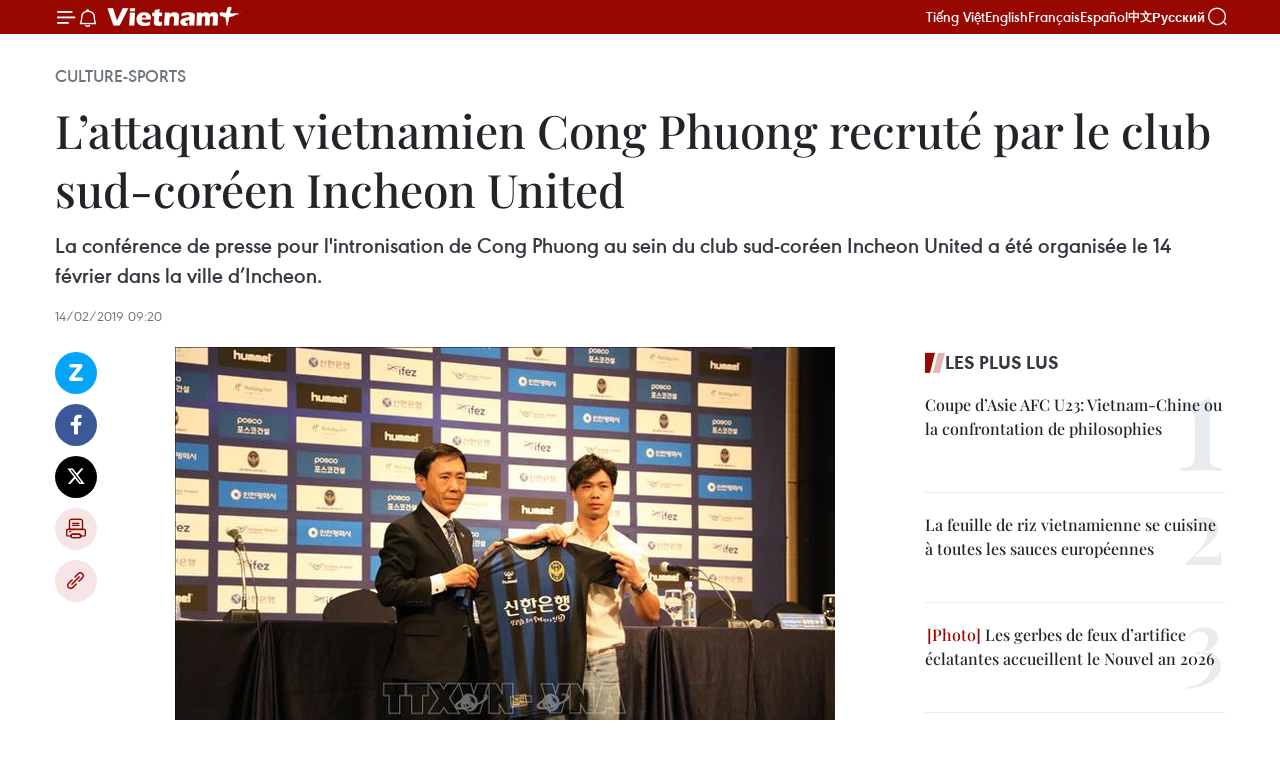

--- FILE ---
content_type: text/html;charset=utf-8
request_url: https://fr.vietnamplus.vn/lattaquant-vietnamien-cong-phuong-recrute-par-le-club-sud-coreen-incheon-united-post117039.vnp
body_size: 23833
content:
<!DOCTYPE html> <html lang="fr" class="fr"> <head> <title>L’attaquant vietnamien Cong Phuong recruté par le club sud-coréen Incheon United | Vietnam+ (VietnamPlus)</title> <meta name="description" content="La conférence de presse pour l&#39;intronisation de Cong Phuong au sein du club sud-coréen Incheon United a été organisée le 14 février dans la ville d’Incheon."/> <meta name="keywords" content="attaquant vietnamien, Cong Phuong, club sud-coréen Incheon United, club Hoang Anh Gia Lai"/> <meta name="news_keywords" content="attaquant vietnamien, Cong Phuong, club sud-coréen Incheon United, club Hoang Anh Gia Lai"/> <meta http-equiv="Content-Type" content="text/html; charset=utf-8" /> <meta http-equiv="X-UA-Compatible" content="IE=edge"/> <meta http-equiv="refresh" content="1800" /> <meta name="revisit-after" content="1 days" /> <meta name="viewport" content="width=device-width, initial-scale=1"> <meta http-equiv="content-language" content="vi" /> <meta name="format-detection" content="telephone=no"/> <meta name="format-detection" content="address=no"/> <meta name="apple-mobile-web-app-capable" content="yes"> <meta name="apple-mobile-web-app-status-bar-style" content="black"> <meta name="apple-mobile-web-app-title" content="Vietnam+ (VietnamPlus)"/> <meta name="referrer" content="no-referrer-when-downgrade"/> <link rel="shortcut icon" href="https://media.vietnamplus.vn/assets/web/styles/img/favicon.ico" type="image/x-icon" /> <link rel="preconnect" href="https://media.vietnamplus.vn"/> <link rel="dns-prefetch" href="https://media.vietnamplus.vn"/> <link rel="preconnect" href="//www.google-analytics.com" /> <link rel="preconnect" href="//www.googletagmanager.com" /> <link rel="preconnect" href="//stc.za.zaloapp.com" /> <link rel="preconnect" href="//fonts.googleapis.com" /> <link rel="preconnect" href="//pagead2.googlesyndication.com"/> <link rel="preconnect" href="//tpc.googlesyndication.com"/> <link rel="preconnect" href="//securepubads.g.doubleclick.net"/> <link rel="preconnect" href="//accounts.google.com"/> <link rel="preconnect" href="//adservice.google.com"/> <link rel="preconnect" href="//adservice.google.com.vn"/> <link rel="preconnect" href="//www.googletagservices.com"/> <link rel="preconnect" href="//partner.googleadservices.com"/> <link rel="preconnect" href="//tpc.googlesyndication.com"/> <link rel="preconnect" href="//za.zdn.vn"/> <link rel="preconnect" href="//sp.zalo.me"/> <link rel="preconnect" href="//connect.facebook.net"/> <link rel="preconnect" href="//www.facebook.com"/> <link rel="dns-prefetch" href="//www.google-analytics.com" /> <link rel="dns-prefetch" href="//www.googletagmanager.com" /> <link rel="dns-prefetch" href="//stc.za.zaloapp.com" /> <link rel="dns-prefetch" href="//fonts.googleapis.com" /> <link rel="dns-prefetch" href="//pagead2.googlesyndication.com"/> <link rel="dns-prefetch" href="//tpc.googlesyndication.com"/> <link rel="dns-prefetch" href="//securepubads.g.doubleclick.net"/> <link rel="dns-prefetch" href="//accounts.google.com"/> <link rel="dns-prefetch" href="//adservice.google.com"/> <link rel="dns-prefetch" href="//adservice.google.com.vn"/> <link rel="dns-prefetch" href="//www.googletagservices.com"/> <link rel="dns-prefetch" href="//partner.googleadservices.com"/> <link rel="dns-prefetch" href="//tpc.googlesyndication.com"/> <link rel="dns-prefetch" href="//za.zdn.vn"/> <link rel="dns-prefetch" href="//sp.zalo.me"/> <link rel="dns-prefetch" href="//connect.facebook.net"/> <link rel="dns-prefetch" href="//www.facebook.com"/> <link rel="dns-prefetch" href="//graph.facebook.com"/> <link rel="dns-prefetch" href="//static.xx.fbcdn.net"/> <link rel="dns-prefetch" href="//staticxx.facebook.com"/> <script> var cmsConfig = { domainDesktop: 'https://fr.vietnamplus.vn', domainMobile: 'https://fr.vietnamplus.vn', domainApi: 'https://fr-api.vietnamplus.vn', domainStatic: 'https://media.vietnamplus.vn', domainLog: 'https://fr-log.vietnamplus.vn', googleAnalytics: 'G\-XG2Q9PW0XH', siteId: 0, pageType: 1, objectId: 117039, adsZone: 367, allowAds: true, adsLazy: true, antiAdblock: true, }; if (window.location.protocol !== 'https:' && window.location.hostname.indexOf('vietnamplus.vn') !== -1) { window.location = 'https://' + window.location.hostname + window.location.pathname + window.location.hash; } var USER_AGENT=window.navigator&&(window.navigator.userAgent||window.navigator.vendor)||window.opera||"",IS_MOBILE=/Android|webOS|iPhone|iPod|BlackBerry|Windows Phone|IEMobile|Mobile Safari|Opera Mini/i.test(USER_AGENT),IS_REDIRECT=!1;function setCookie(e,o,i){var n=new Date,i=(n.setTime(n.getTime()+24*i*60*60*1e3),"expires="+n.toUTCString());document.cookie=e+"="+o+"; "+i+";path=/;"}function getCookie(e){var o=document.cookie.indexOf(e+"="),i=o+e.length+1;return!o&&e!==document.cookie.substring(0,e.length)||-1===o?null:(-1===(e=document.cookie.indexOf(";",i))&&(e=document.cookie.length),unescape(document.cookie.substring(i,e)))}IS_MOBILE&&getCookie("isDesktop")&&(setCookie("isDesktop",1,-1),window.location=window.location.pathname.replace(".amp", ".vnp")+window.location.search,IS_REDIRECT=!0); </script> <script> if(USER_AGENT && USER_AGENT.indexOf("facebot") <= 0 && USER_AGENT.indexOf("facebookexternalhit") <= 0) { var query = ''; var hash = ''; if (window.location.search) query = window.location.search; if (window.location.hash) hash = window.location.hash; var canonicalUrl = 'https://fr.vietnamplus.vn/lattaquant-vietnamien-cong-phuong-recrute-par-le-club-sud-coreen-incheon-united-post117039.vnp' + query + hash ; var curUrl = decodeURIComponent(window.location.href); if(!location.port && canonicalUrl.startsWith("http") && curUrl != canonicalUrl){ window.location.replace(canonicalUrl); } } </script> <meta property="fb:pages" content="120834779440" /> <meta property="fb:app_id" content="1960985707489919" /> <meta name="author" content="Vietnam+ (VietnamPlus)" /> <meta name="copyright" content="Copyright © 2026 by Vietnam+ (VietnamPlus)" /> <meta name="RATING" content="GENERAL" /> <meta name="GENERATOR" content="Vietnam+ (VietnamPlus)" /> <meta content="Vietnam+ (VietnamPlus)" itemprop="sourceOrganization" name="source"/> <meta content="news" itemprop="genre" name="medium"/> <meta name="robots" content="noarchive, max-image-preview:large, index, follow" /> <meta name="GOOGLEBOT" content="noarchive, max-image-preview:large, index, follow" /> <link rel="canonical" href="https://fr.vietnamplus.vn/lattaquant-vietnamien-cong-phuong-recrute-par-le-club-sud-coreen-incheon-united-post117039.vnp" /> <meta property="og:site_name" content="Vietnam+ (VietnamPlus)"/> <meta property="og:rich_attachment" content="true"/> <meta property="og:type" content="article"/> <meta property="og:url" content="https://fr.vietnamplus.vn/lattaquant-vietnamien-cong-phuong-recrute-par-le-club-sud-coreen-incheon-united-post117039.vnp"/> <meta property="og:image" content="https://mediafr.vietnamplus.vn/images/f7bdd265dc3b1373bc7e1f8305ab7b243002b13b3a5bab3aa058362cf57ad0fa99e49c75d7f115d9a1c81ba971f9572784650680a5435f9f4b0158e650cd233e835b2a35aa37fbf2ec7ee4bb159e461c/03congphuong01.jpg.webp"/> <meta property="og:image:width" content="1200"/> <meta property="og:image:height" content="630"/> <meta property="og:title" content="L’attaquant vietnamien Cong Phuong recruté par le club sud-coréen Incheon United"/> <meta property="og:description" content="La conférence de presse pour l&#39;intronisation de Cong Phuong au sein du club sud-coréen Incheon United a été organisée le 14 février dans la ville d’Incheon."/> <meta name="twitter:card" value="summary"/> <meta name="twitter:url" content="https://fr.vietnamplus.vn/lattaquant-vietnamien-cong-phuong-recrute-par-le-club-sud-coreen-incheon-united-post117039.vnp"/> <meta name="twitter:title" content="L’attaquant vietnamien Cong Phuong recruté par le club sud-coréen Incheon United"/> <meta name="twitter:description" content="La conférence de presse pour l&#39;intronisation de Cong Phuong au sein du club sud-coréen Incheon United a été organisée le 14 février dans la ville d’Incheon."/> <meta name="twitter:image" content="https://mediafr.vietnamplus.vn/images/f7bdd265dc3b1373bc7e1f8305ab7b243002b13b3a5bab3aa058362cf57ad0fa99e49c75d7f115d9a1c81ba971f9572784650680a5435f9f4b0158e650cd233e835b2a35aa37fbf2ec7ee4bb159e461c/03congphuong01.jpg.webp"/> <meta name="twitter:site" content="@Vietnam+ (VietnamPlus)"/> <meta name="twitter:creator" content="@Vietnam+ (VietnamPlus)"/> <meta property="article:publisher" content="https://www.facebook.com/VietnamPlus" /> <meta property="article:tag" content="attaquant vietnamien, Cong Phuong, club sud-coréen Incheon United, club Hoang Anh Gia Lai"/> <meta property="article:section" content="Culture-Sports" /> <meta property="article:published_time" content="2019-02-14T16:20:19+0700"/> <meta property="article:modified_time" content="2019-02-14T16:20:19+0700"/> <script type="application/ld+json"> { "@context": "http://schema.org", "@type": "Organization", "name": "Vietnam+ (VietnamPlus)", "url": "https://fr.vietnamplus.vn", "logo": "https://media.vietnamplus.vn/assets/web/styles/img/logo.png", "foundingDate": "2008", "founders": [ { "@type": "Person", "name": "Thông tấn xã Việt Nam (TTXVN)" } ], "address": [ { "@type": "PostalAddress", "streetAddress": "Số 05 Lý Thường Kiệt - Hà Nội - Việt Nam", "addressLocality": "Hà Nội City", "addressRegion": "Northeast", "postalCode": "100000", "addressCountry": "VNM" } ], "contactPoint": [ { "@type": "ContactPoint", "telephone": "+84-243-941-1349", "contactType": "customer service" }, { "@type": "ContactPoint", "telephone": "+84-243-941-1348", "contactType": "customer service" } ], "sameAs": [ "https://www.facebook.com/VietnamPlus", "https://www.tiktok.com/@vietnamplus", "https://twitter.com/vietnamplus", "https://www.youtube.com/c/BaoVietnamPlus" ] } </script> <script type="application/ld+json"> { "@context" : "https://schema.org", "@type" : "WebSite", "name": "Vietnam+ (VietnamPlus)", "url": "https://fr.vietnamplus.vn", "alternateName" : "Báo điện tử VIETNAMPLUS, Cơ quan của Thông tấn xã Việt Nam (TTXVN)", "potentialAction": { "@type": "SearchAction", "target": { "@type": "EntryPoint", "urlTemplate": "https://fr.vietnamplus.vn/search/?q={search_term_string}" }, "query-input": "required name=search_term_string" } } </script> <script type="application/ld+json"> { "@context":"http://schema.org", "@type":"BreadcrumbList", "itemListElement":[ { "@type":"ListItem", "position":1, "item":{ "@id":"https://fr.vietnamplus.vn/culture-sports/", "name":"Culture-Sports" } } ] } </script> <script type="application/ld+json"> { "@context": "http://schema.org", "@type": "NewsArticle", "mainEntityOfPage":{ "@type":"WebPage", "@id":"https://fr.vietnamplus.vn/lattaquant-vietnamien-cong-phuong-recrute-par-le-club-sud-coreen-incheon-united-post117039.vnp" }, "headline": "L’attaquant vietnamien Cong Phuong recruté par le club sud-coréen Incheon United", "description": "La conférence de presse pour l'intronisation de Cong Phuong au sein du club sud-coréen Incheon United a été organisée le 14 février dans la ville d’Incheon.", "image": { "@type": "ImageObject", "url": "https://mediafr.vietnamplus.vn/images/f7bdd265dc3b1373bc7e1f8305ab7b243002b13b3a5bab3aa058362cf57ad0fa99e49c75d7f115d9a1c81ba971f9572784650680a5435f9f4b0158e650cd233e835b2a35aa37fbf2ec7ee4bb159e461c/03congphuong01.jpg.webp", "width" : 1200, "height" : 675 }, "datePublished": "2019-02-14T16:20:19+0700", "dateModified": "2019-02-14T16:20:19+0700", "author": { "@type": "Person", "name": "" }, "publisher": { "@type": "Organization", "name": "Vietnam+ (VietnamPlus)", "logo": { "@type": "ImageObject", "url": "https://media.vietnamplus.vn/assets/web/styles/img/logo.png" } } } </script> <link rel="preload" href="https://media.vietnamplus.vn/assets/web/styles/css/main.min-1.0.14.css" as="style"> <link rel="preload" href="https://media.vietnamplus.vn/assets/web/js/main.min-1.0.33.js" as="script"> <link rel="preload" href="https://media.vietnamplus.vn/assets/web/js/detail.min-1.0.15.js" as="script"> <link rel="preload" href="https://common.mcms.one/assets/styles/css/vietnamplus-1.0.0.css" as="style"> <link rel="stylesheet" href="https://common.mcms.one/assets/styles/css/vietnamplus-1.0.0.css"> <link id="cms-style" rel="stylesheet" href="https://media.vietnamplus.vn/assets/web/styles/css/main.min-1.0.14.css"> <script type="text/javascript"> var _metaOgUrl = 'https://fr.vietnamplus.vn/lattaquant-vietnamien-cong-phuong-recrute-par-le-club-sud-coreen-incheon-united-post117039.vnp'; var page_title = document.title; var tracked_url = window.location.pathname + window.location.search + window.location.hash; var cate_path = 'culture-sports'; if (cate_path.length > 0) { tracked_url = "/" + cate_path + tracked_url; } </script> <script async="" src="https://www.googletagmanager.com/gtag/js?id=G-XG2Q9PW0XH"></script> <script> window.dataLayer = window.dataLayer || []; function gtag(){dataLayer.push(arguments);} gtag('js', new Date()); gtag('config', 'G-XG2Q9PW0XH', {page_path: tracked_url}); </script> <script>window.dataLayer = window.dataLayer || [];dataLayer.push({'pageCategory': '/culture\-sports'});</script> <script> window.dataLayer = window.dataLayer || []; dataLayer.push({ 'event': 'Pageview', 'articleId': '117039', 'articleTitle': 'L’attaquant vietnamien Cong Phuong recruté par le club sud-coréen Incheon United', 'articleCategory': 'Culture-Sports', 'articleAlowAds': true, 'articleType': 'detail', 'articleTags': 'attaquant vietnamien, Cong Phuong, club sud-coréen Incheon United, club Hoang Anh Gia Lai', 'articlePublishDate': '2019-02-14T16:20:19+0700', 'articleThumbnail': 'https://mediafr.vietnamplus.vn/images/f7bdd265dc3b1373bc7e1f8305ab7b243002b13b3a5bab3aa058362cf57ad0fa99e49c75d7f115d9a1c81ba971f9572784650680a5435f9f4b0158e650cd233e835b2a35aa37fbf2ec7ee4bb159e461c/03congphuong01.jpg.webp', 'articleShortUrl': 'https://fr.vietnamplus.vn/lattaquant-vietnamien-cong-phuong-recrute-par-le-club-sud-coreen-incheon-united-post117039.vnp', 'articleFullUrl': 'https://fr.vietnamplus.vn/lattaquant-vietnamien-cong-phuong-recrute-par-le-club-sud-coreen-incheon-united-post117039.vnp', }); </script> <script type='text/javascript'> gtag('event', 'article_page',{ 'articleId': '117039', 'articleTitle': 'L’attaquant vietnamien Cong Phuong recruté par le club sud-coréen Incheon United', 'articleCategory': 'Culture-Sports', 'articleAlowAds': true, 'articleType': 'detail', 'articleTags': 'attaquant vietnamien, Cong Phuong, club sud-coréen Incheon United, club Hoang Anh Gia Lai', 'articlePublishDate': '2019-02-14T16:20:19+0700', 'articleThumbnail': 'https://mediafr.vietnamplus.vn/images/f7bdd265dc3b1373bc7e1f8305ab7b243002b13b3a5bab3aa058362cf57ad0fa99e49c75d7f115d9a1c81ba971f9572784650680a5435f9f4b0158e650cd233e835b2a35aa37fbf2ec7ee4bb159e461c/03congphuong01.jpg.webp', 'articleShortUrl': 'https://fr.vietnamplus.vn/lattaquant-vietnamien-cong-phuong-recrute-par-le-club-sud-coreen-incheon-united-post117039.vnp', 'articleFullUrl': 'https://fr.vietnamplus.vn/lattaquant-vietnamien-cong-phuong-recrute-par-le-club-sud-coreen-incheon-united-post117039.vnp', }); </script> <script>(function(w,d,s,l,i){w[l]=w[l]||[];w[l].push({'gtm.start': new Date().getTime(),event:'gtm.js'});var f=d.getElementsByTagName(s)[0], j=d.createElement(s),dl=l!='dataLayer'?'&l='+l:'';j.async=true;j.src= 'https://www.googletagmanager.com/gtm.js?id='+i+dl;f.parentNode.insertBefore(j,f); })(window,document,'script','dataLayer','GTM-5WM58F3N');</script> <script type="text/javascript"> !function(){"use strict";function e(e){var t=!(arguments.length>1&&void 0!==arguments[1])||arguments[1],c=document.createElement("script");c.src=e,t?c.type="module":(c.async=!0,c.type="text/javascript",c.setAttribute("nomodule",""));var n=document.getElementsByTagName("script")[0];n.parentNode.insertBefore(c,n)}!function(t,c){!function(t,c,n){var a,o,r;n.accountId=c,null!==(a=t.marfeel)&&void 0!==a||(t.marfeel={}),null!==(o=(r=t.marfeel).cmd)&&void 0!==o||(r.cmd=[]),t.marfeel.config=n;var i="https://sdk.mrf.io/statics";e("".concat(i,"/marfeel-sdk.js?id=").concat(c),!0),e("".concat(i,"/marfeel-sdk.es5.js?id=").concat(c),!1)}(t,c,arguments.length>2&&void 0!==arguments[2]?arguments[2]:{})}(window,2272,{} )}(); </script> <script async src="https://sp.zalo.me/plugins/sdk.js"></script> </head> <body class="detail-page"> <div id="sdaWeb_SdaMasthead" class="rennab rennab-top" data-platform="1" data-position="Web_SdaMasthead"> </div> <header class=" site-header"> <div class="sticky"> <div class="container"> <i class="ic-menu"></i> <i class="ic-bell"></i> <div id="header-news" class="pick-news hidden" data-source="header-latest-news"></div> <a class="small-logo" href="/" title="Vietnam+ (VietnamPlus)">Vietnam+ (VietnamPlus)</a> <ul class="menu"> <li> <a href="https://www.vietnamplus.vn" title="Tiếng Việt" target="_blank">Tiếng Việt</a> </li> <li> <a href="https://en.vietnamplus.vn" title="English" target="_blank" rel="nofollow">English</a> </li> <li> <a href="https://fr.vietnamplus.vn" title="Français" target="_blank" rel="nofollow">Français</a> </li> <li> <a href="https://es.vietnamplus.vn" title="Español" target="_blank" rel="nofollow">Español</a> </li> <li> <a href="https://zh.vietnamplus.vn" title="中文" target="_blank" rel="nofollow">中文</a> </li> <li> <a href="https://ru.vietnamplus.vn" title="Русский" target="_blank" rel="nofollow">Русский</a> </li> </ul> <div class="search-wrapper"> <i class="ic-search"></i> <input type="text" class="search txtsearch" placeholder="Mot clé"> </div> </div> </div> </header> <div class="site-body"> <div id="sdaWeb_SdaBackground" class="rennab " data-platform="1" data-position="Web_SdaBackground"> </div> <div class="container"> <div class="breadcrumb breadcrumb-detail"> <h2 class="main"> <a href="https://fr.vietnamplus.vn/culture-sports/" title="Culture-Sports" class="active">Culture-Sports</a> </h2> </div> <div id="sdaWeb_SdaTop" class="rennab " data-platform="1" data-position="Web_SdaTop"> </div> <div class="article"> <h1 class="article__title cms-title "> L’attaquant vietnamien Cong Phuong recruté par le club sud-coréen Incheon United </h1> <div class="article__sapo cms-desc"> La conférence de presse pour l'intronisation de Cong Phuong au sein du club sud-coréen Incheon United a été organisée le 14 février dans la ville d’Incheon. </div> <div id="sdaWeb_SdaArticleAfterSapo" class="rennab " data-platform="1" data-position="Web_SdaArticleAfterSapo"> </div> <div class="article__meta"> <time class="time" datetime="2019-02-14T16:20:19+0700" data-time="1550136019" data-friendly="false">jeudi 14 février 2019 16:20</time> <meta class="cms-date" itemprop="datePublished" content="2019-02-14T16:20:19+0700"> </div> <div class="col"> <div class="main-col content-col"> <div class="article__body zce-content-body cms-body" itemprop="articleBody"> <div class="social-pin sticky article__social"> <a href="javascript:void(0);" class="zl zalo-share-button" title="Zalo" data-href="https://fr.vietnamplus.vn/lattaquant-vietnamien-cong-phuong-recrute-par-le-club-sud-coreen-incheon-united-post117039.vnp" data-oaid="4486284411240520426" data-layout="1" data-color="blue" data-customize="true">Zalo</a> <a href="javascript:void(0);" class="item fb" data-href="https://fr.vietnamplus.vn/lattaquant-vietnamien-cong-phuong-recrute-par-le-club-sud-coreen-incheon-united-post117039.vnp" data-rel="facebook" title="Facebook">Facebook</a> <a href="javascript:void(0);" class="item tw" data-href="https://fr.vietnamplus.vn/lattaquant-vietnamien-cong-phuong-recrute-par-le-club-sud-coreen-incheon-united-post117039.vnp" data-rel="twitter" title="Twitter">Twitter</a> <a href="javascript:void(0);" class="bookmark sendbookmark hidden" onclick="ME.sendBookmark(this, 117039);" data-id="117039" title="marque-pages">marque-pages</a> <a href="javascript:void(0);" class="print sendprint" title="Print" data-href="/print-117039.html">Impression</a> <a href="javascript:void(0);" class="item link" data-href="https://fr.vietnamplus.vn/lattaquant-vietnamien-cong-phuong-recrute-par-le-club-sud-coreen-incheon-united-post117039.vnp" data-rel="copy" title="Copy link">Copy link</a> </div> <div class="article-photo"> <a href="/Uploaded_FR/gianglt/2019_02_14/03congphuong01.jpg" rel="nofollow" target="_blank"><img alt="L’attaquant vietnamien Cong Phuong recruté par le club sud-coréen Incheon United ảnh 1" src="[data-uri]" class="lazyload cms-photo" data-large-src="https://mediafr.vietnamplus.vn/images/33e0b6e9e64bc3c1817db4b0200c0d1e7dfef456bdde3efccf46b002979361fb3778a41e7727d7646d1bca924fb64d24ac67399ac929546133671f4476cb7025/03congphuong01.jpg" data-src="https://mediafr.vietnamplus.vn/images/68f2576c032ecf9e9a26d2c81c38141749d74cff4459f9cd837fe48a4594926e736e854e076c910b5568bf36caf054ba0b81ec00f17ccd98d1b5454be56f3db8/03congphuong01.jpg" title="L’attaquant vietnamien Cong Phuong recruté par le club sud-coréen Incheon United ảnh 1"></a><span>L’attaquant vietnamien Cong Phuong lors de la conférence de presse. Photo: VNA</span>
</div>
<p style="text-align: justify;">Séoul (VNA) - La conférence de presse pour l'intronisation de Cong Phuong au sein du club sud-coréen Incheon United a été organisée le 14 février dans la ville d’Incheon, en République de Corée.<br><br> L’événement a vu la participation de l’ambassadeur du Vietnam en République de Corée Nguyen Vu Tu, de l’entraîneur de l’équipe vietnamienne Park Hang-seo, de son assistant Lee Young-jin, de représentants des clubs sud-coréen Incheon United et vietnamien Hoang Anh Gia Lai, ainsi que de nombreux fans de football.<br><br> Le contrat de prêt de joueur entre les clubs vietnamien de Hoang Anh Gia Lai et sud-coréen de Incheon United, dure un an.<br><br> Cong Phuong portera le maillot numéro 23 et aura environ deux semaines pour se préparer avant le début de K.League à partir du 1er mars prochain.<br><br> L’attaquant de 24 ans a joué plus de 30 matchs pour l'équipe nationale du Vietnam.<br><br> Il avait impressionné l’entraîneur du club Incheon United, Jorn Andersen, lors de la séance d’entraînement de l’équipe vietnamienne en République de Corée en vue de la Coupe Suzuki AFF 2018 organisée par la Fédération de football de l'ASEAN (AFF).<br><br> C'est la deuxième fois qu'il s'aventure hors du Vietnam pour jouer, après une période au club japonais Mito HollyHock pendant la saison 2016 de la J-League 2. -VNA</p> <div id="sdaWeb_SdaArticleAfterBody" class="rennab " data-platform="1" data-position="Web_SdaArticleAfterBody"> </div> </div> <div class="article__tag"> <a class="active" href="https://fr.vietnamplus.vn/tag.vnp?q=attaquant vietnamien" title="attaquant vietnamien">#attaquant vietnamien</a> <a class="active" href="https://fr.vietnamplus.vn/tag.vnp?q=Cong Phuong" title="Cong Phuong">#Cong Phuong</a> <a class="" href="https://fr.vietnamplus.vn/tag.vnp?q=club sud-coréen Incheon United" title="club sud-coréen Incheon United">#club sud-coréen Incheon United</a> <a class="" href="https://fr.vietnamplus.vn/tag.vnp?q=club Hoang Anh Gia Lai" title="club Hoang Anh Gia Lai">#club Hoang Anh Gia Lai</a> <a class="link" href="https://fr.vietnamplus.vn/region/republique-de-coree/496.vnp" title="République de Corée "><i class="ic-location"></i> République de Corée </a> </div> <div id="sdaWeb_SdaArticleAfterTag" class="rennab " data-platform="1" data-position="Web_SdaArticleAfterTag"> </div> <div class="wrap-social"> <div class="social-pin article__social"> <a href="javascript:void(0);" class="zl zalo-share-button" title="Zalo" data-href="https://fr.vietnamplus.vn/lattaquant-vietnamien-cong-phuong-recrute-par-le-club-sud-coreen-incheon-united-post117039.vnp" data-oaid="4486284411240520426" data-layout="1" data-color="blue" data-customize="true">Zalo</a> <a href="javascript:void(0);" class="item fb" data-href="https://fr.vietnamplus.vn/lattaquant-vietnamien-cong-phuong-recrute-par-le-club-sud-coreen-incheon-united-post117039.vnp" data-rel="facebook" title="Facebook">Facebook</a> <a href="javascript:void(0);" class="item tw" data-href="https://fr.vietnamplus.vn/lattaquant-vietnamien-cong-phuong-recrute-par-le-club-sud-coreen-incheon-united-post117039.vnp" data-rel="twitter" title="Twitter">Twitter</a> <a href="javascript:void(0);" class="bookmark sendbookmark hidden" onclick="ME.sendBookmark(this, 117039);" data-id="117039" title="marque-pages">marque-pages</a> <a href="javascript:void(0);" class="print sendprint" title="Print" data-href="/print-117039.html">Impression</a> <a href="javascript:void(0);" class="item link" data-href="https://fr.vietnamplus.vn/lattaquant-vietnamien-cong-phuong-recrute-par-le-club-sud-coreen-incheon-united-post117039.vnp" data-rel="copy" title="Copy link">Copy link</a> </div> <a href="https://news.google.com/publications/CAAqBwgKMN-18wowlLWFAw?hl=vi&gl=VN&ceid=VN%3Avi" class="google-news" target="_blank" title="Google News">Suivez VietnamPlus</a> </div> <div id="sdaWeb_SdaArticleAfterBody1" class="rennab " data-platform="1" data-position="Web_SdaArticleAfterBody1"> </div> <div id="sdaWeb_SdaArticleAfterBody2" class="rennab " data-platform="1" data-position="Web_SdaArticleAfterBody2"> </div> <div class="box-related-news"> <h3 class="box-heading"> <span class="title">Sur le même sujet</span> </h3> <div class="box-content" data-source="related-news"> <article class="story"> <figure class="story__thumb"> <a class="cms-link" href="https://fr.vietnamplus.vn/aff-suzuki-cup-le-vietnam-se-qualifie-pour-la-finale-post112554.vnp" title="AFF Suzuki Cup: le Vietnam se qualifie pour la finale"> <img class="lazyload" src="[data-uri]" data-src="https://mediafr.vietnamplus.vn/images/d46bcb34ef998b09e0bae168b2a8b60e96224310cf4cdf1039d648033c9d45c10bb6389160760562aac996841e55be49e6e784b3d66c9a87649d6be06cd8e0fa/football.jpg.webp" data-srcset="https://mediafr.vietnamplus.vn/images/d46bcb34ef998b09e0bae168b2a8b60e96224310cf4cdf1039d648033c9d45c10bb6389160760562aac996841e55be49e6e784b3d66c9a87649d6be06cd8e0fa/football.jpg.webp 1x, https://mediafr.vietnamplus.vn/images/dff54262a5435959c670ef13b2e0a72896224310cf4cdf1039d648033c9d45c10bb6389160760562aac996841e55be49e6e784b3d66c9a87649d6be06cd8e0fa/football.jpg.webp 2x" alt="AFF Suzuki Cup: le Vietnam se qualifie pour la finale"> <noscript><img src="https://mediafr.vietnamplus.vn/images/d46bcb34ef998b09e0bae168b2a8b60e96224310cf4cdf1039d648033c9d45c10bb6389160760562aac996841e55be49e6e784b3d66c9a87649d6be06cd8e0fa/football.jpg.webp" srcset="https://mediafr.vietnamplus.vn/images/d46bcb34ef998b09e0bae168b2a8b60e96224310cf4cdf1039d648033c9d45c10bb6389160760562aac996841e55be49e6e784b3d66c9a87649d6be06cd8e0fa/football.jpg.webp 1x, https://mediafr.vietnamplus.vn/images/dff54262a5435959c670ef13b2e0a72896224310cf4cdf1039d648033c9d45c10bb6389160760562aac996841e55be49e6e784b3d66c9a87649d6be06cd8e0fa/football.jpg.webp 2x" alt="AFF Suzuki Cup: le Vietnam se qualifie pour la finale" class="image-fallback"></noscript> </a> </figure> <h2 class="story__heading" data-tracking="112554"> <a class=" cms-link" href="https://fr.vietnamplus.vn/aff-suzuki-cup-le-vietnam-se-qualifie-pour-la-finale-post112554.vnp" title="AFF Suzuki Cup: le Vietnam se qualifie pour la finale"> AFF Suzuki Cup: le Vietnam se qualifie pour la finale </a> </h2> <time class="time" datetime="2018-12-07T01:16:00+0700" data-time="1544120160"> 07/12/2018 01:16 </time> <div class="story__summary story__shorten"> Le Vietnam a continué encore une fois de battre les Philippines lors d’un match retour en demi-finale dans le cadre de l'AFF Suzuki Cup 2018, qui s’est déroulé jeudi soir 6 décembre au Stade My Dinh. </div> </article> <article class="story"> <figure class="story__thumb"> <a class="cms-link" href="https://fr.vietnamplus.vn/asian-cup-2019-quang-hai-parmi-les-meilleurs-dix-joueurs-de-la-phase-de-groupes-post116195.vnp" title="Asian Cup 2019 : Quang Hai parmi les meilleurs dix joueurs de la phase de groupes"> <img class="lazyload" src="[data-uri]" data-src="https://mediafr.vietnamplus.vn/images/d46bcb34ef998b09e0bae168b2a8b60ed6d6ca2007a7aa3b5d8fdf366f7efb4495f2bbe8db73382f3db11c33ebf2e177327e418a779f96df5f4a41dd7f4c0499/top_10.jpg.webp" data-srcset="https://mediafr.vietnamplus.vn/images/d46bcb34ef998b09e0bae168b2a8b60ed6d6ca2007a7aa3b5d8fdf366f7efb4495f2bbe8db73382f3db11c33ebf2e177327e418a779f96df5f4a41dd7f4c0499/top_10.jpg.webp 1x, https://mediafr.vietnamplus.vn/images/dff54262a5435959c670ef13b2e0a728d6d6ca2007a7aa3b5d8fdf366f7efb4495f2bbe8db73382f3db11c33ebf2e177327e418a779f96df5f4a41dd7f4c0499/top_10.jpg.webp 2x" alt="Asian Cup 2019 : Quang Hai parmi les meilleurs dix joueurs de la phase de groupes"> <noscript><img src="https://mediafr.vietnamplus.vn/images/d46bcb34ef998b09e0bae168b2a8b60ed6d6ca2007a7aa3b5d8fdf366f7efb4495f2bbe8db73382f3db11c33ebf2e177327e418a779f96df5f4a41dd7f4c0499/top_10.jpg.webp" srcset="https://mediafr.vietnamplus.vn/images/d46bcb34ef998b09e0bae168b2a8b60ed6d6ca2007a7aa3b5d8fdf366f7efb4495f2bbe8db73382f3db11c33ebf2e177327e418a779f96df5f4a41dd7f4c0499/top_10.jpg.webp 1x, https://mediafr.vietnamplus.vn/images/dff54262a5435959c670ef13b2e0a728d6d6ca2007a7aa3b5d8fdf366f7efb4495f2bbe8db73382f3db11c33ebf2e177327e418a779f96df5f4a41dd7f4c0499/top_10.jpg.webp 2x" alt="Asian Cup 2019 : Quang Hai parmi les meilleurs dix joueurs de la phase de groupes" class="image-fallback"></noscript> </a> </figure> <h2 class="story__heading" data-tracking="116195"> <a class=" cms-link" href="https://fr.vietnamplus.vn/asian-cup-2019-quang-hai-parmi-les-meilleurs-dix-joueurs-de-la-phase-de-groupes-post116195.vnp" title="Asian Cup 2019 : Quang Hai parmi les meilleurs dix joueurs de la phase de groupes"> Asian Cup 2019 : Quang Hai parmi les meilleurs dix joueurs de la phase de groupes </a> </h2> <time class="time" datetime="2019-01-19T17:34:40+0700" data-time="1547894080"> 19/01/2019 17:34 </time> <div class="story__summary story__shorten"> Le journal Fox Sports Asia a choisi les dix meilleurs joueurs de la phase de groupes de l’Asian Cup (Coupe d’Asie) 2019. </div> </article> <article class="story"> <figure class="story__thumb"> <a class="cms-link" href="https://fr.vietnamplus.vn/lattaquant-nguyen-cong-phuong-jouera-en-republique-de-coree-post116904.vnp" title="L&#39;attaquant Nguyen Cong Phuong jouera en République de Corée"> <img class="lazyload" src="[data-uri]" data-src="https://mediafr.vietnamplus.vn/images/d46bcb34ef998b09e0bae168b2a8b60e0aae25e21fe691b5aa8f2ea34b2156fa8cca5f5850fff6032b2a1cd5624b3ebbe215be42e5132524ef8542464bfa9839/cong_phuong.jpg.webp" data-srcset="https://mediafr.vietnamplus.vn/images/d46bcb34ef998b09e0bae168b2a8b60e0aae25e21fe691b5aa8f2ea34b2156fa8cca5f5850fff6032b2a1cd5624b3ebbe215be42e5132524ef8542464bfa9839/cong_phuong.jpg.webp 1x, https://mediafr.vietnamplus.vn/images/dff54262a5435959c670ef13b2e0a7280aae25e21fe691b5aa8f2ea34b2156fa8cca5f5850fff6032b2a1cd5624b3ebbe215be42e5132524ef8542464bfa9839/cong_phuong.jpg.webp 2x" alt="L&#39;attaquant Nguyen Cong Phuong jouera en République de Corée"> <noscript><img src="https://mediafr.vietnamplus.vn/images/d46bcb34ef998b09e0bae168b2a8b60e0aae25e21fe691b5aa8f2ea34b2156fa8cca5f5850fff6032b2a1cd5624b3ebbe215be42e5132524ef8542464bfa9839/cong_phuong.jpg.webp" srcset="https://mediafr.vietnamplus.vn/images/d46bcb34ef998b09e0bae168b2a8b60e0aae25e21fe691b5aa8f2ea34b2156fa8cca5f5850fff6032b2a1cd5624b3ebbe215be42e5132524ef8542464bfa9839/cong_phuong.jpg.webp 1x, https://mediafr.vietnamplus.vn/images/dff54262a5435959c670ef13b2e0a7280aae25e21fe691b5aa8f2ea34b2156fa8cca5f5850fff6032b2a1cd5624b3ebbe215be42e5132524ef8542464bfa9839/cong_phuong.jpg.webp 2x" alt="L&#39;attaquant Nguyen Cong Phuong jouera en République de Corée" class="image-fallback"></noscript> </a> </figure> <h2 class="story__heading" data-tracking="116904"> <a class=" cms-link" href="https://fr.vietnamplus.vn/lattaquant-nguyen-cong-phuong-jouera-en-republique-de-coree-post116904.vnp" title="L&#39;attaquant Nguyen Cong Phuong jouera en République de Corée"> L'attaquant Nguyen Cong Phuong jouera en République de Corée </a> </h2> <time class="time" datetime="2019-02-11T15:41:07+0700" data-time="1549874467"> 11/02/2019 15:41 </time> <div class="story__summary story__shorten"> Le journal "The Korea Times" a publié dimanche un article intitulé "Une autre star du football de l'Asie du Sud-Est bientôt en République de Corée". </div> </article> </div> </div> <div id="sdaWeb_SdaArticleAfterRelated" class="rennab " data-platform="1" data-position="Web_SdaArticleAfterRelated"> </div> <div class="timeline secondary"> <h3 class="box-heading"> <a href="https://fr.vietnamplus.vn/culture-sports/" title="Culture-Sports" class="title"> Voir plus </a> </h3> <div class="box-content content-list" data-source="recommendation-367"> <article class="story" data-id="257773"> <figure class="story__thumb"> <a class="cms-link" href="https://fr.vietnamplus.vn/asean-para-games-13-premiere-moisson-de-medailles-dor-pour-la-delegation-vietnamienne-post257773.vnp" title="ASEAN Para Games 13 : Première moisson de médailles d&#39;or pour la délégation vietnamienne"> <img class="lazyload" src="[data-uri]" data-src="https://mediafr.vietnamplus.vn/images/e561533c122dd67ff9be5bdc26232758c11eeb69f14a070740991c252a66ac4920b5dd89e5dccaff3b33d09fa7da472d/para.jpg.webp" data-srcset="https://mediafr.vietnamplus.vn/images/e561533c122dd67ff9be5bdc26232758c11eeb69f14a070740991c252a66ac4920b5dd89e5dccaff3b33d09fa7da472d/para.jpg.webp 1x, https://mediafr.vietnamplus.vn/images/5e68d86e4a3b9f2df1e0c1392dbdba62c11eeb69f14a070740991c252a66ac4920b5dd89e5dccaff3b33d09fa7da472d/para.jpg.webp 2x" alt="Vo Huynh Anh Khoa (deuxième, à droite) remporte la première médaille d&#39;or pour le Vietnam aux 13es Jeux paralympiques de l&#39;ASEAN. Photo : webthethao.vn"> <noscript><img src="https://mediafr.vietnamplus.vn/images/e561533c122dd67ff9be5bdc26232758c11eeb69f14a070740991c252a66ac4920b5dd89e5dccaff3b33d09fa7da472d/para.jpg.webp" srcset="https://mediafr.vietnamplus.vn/images/e561533c122dd67ff9be5bdc26232758c11eeb69f14a070740991c252a66ac4920b5dd89e5dccaff3b33d09fa7da472d/para.jpg.webp 1x, https://mediafr.vietnamplus.vn/images/5e68d86e4a3b9f2df1e0c1392dbdba62c11eeb69f14a070740991c252a66ac4920b5dd89e5dccaff3b33d09fa7da472d/para.jpg.webp 2x" alt="Vo Huynh Anh Khoa (deuxième, à droite) remporte la première médaille d&#39;or pour le Vietnam aux 13es Jeux paralympiques de l&#39;ASEAN. Photo : webthethao.vn" class="image-fallback"></noscript> </a> </figure> <h2 class="story__heading" data-tracking="257773"> <a class=" cms-link" href="https://fr.vietnamplus.vn/asean-para-games-13-premiere-moisson-de-medailles-dor-pour-la-delegation-vietnamienne-post257773.vnp" title="ASEAN Para Games 13 : Première moisson de médailles d&#39;or pour la délégation vietnamienne"> ASEAN Para Games 13 : Première moisson de médailles d'or pour la délégation vietnamienne </a> </h2> <time class="time" datetime="2026-01-21T16:44:19+0700" data-time="1768988659"> 21/01/2026 16:44 </time> <div class="story__summary story__shorten"> <p>La délégation handisport du Vietnam a raflé plusieurs médailles portée par l’excellence de ses nageurs lors de la première journée de compétition officielle des 13es Jeux sportifs paralympiques d'Asie du Sud-Est (ASEAN Para Games 13), qui se tiennent à Nakhon Ratchasima, en Thaïlande.</p> </div> </article> <article class="story" data-id="257772"> <figure class="story__thumb"> <a class="cms-link" href="https://fr.vietnamplus.vn/14e-congres-du-parti-la-culture-constitue-le-socle-du-developpement-rapide-et-durable-post257772.vnp" title="14e Congrès du Parti : La culture constitue le socle du développement rapide et durable"> <img class="lazyload" src="[data-uri]" data-src="https://mediafr.vietnamplus.vn/images/09bba8fe1e0bab5788885f766dd43fbbd2eff3e911b98fa7487bcd74d4cedac6b6a4a8240e52ed830a3370e74ef25652/hung.jpg.webp" data-srcset="https://mediafr.vietnamplus.vn/images/09bba8fe1e0bab5788885f766dd43fbbd2eff3e911b98fa7487bcd74d4cedac6b6a4a8240e52ed830a3370e74ef25652/hung.jpg.webp 1x, https://mediafr.vietnamplus.vn/images/3a31c05c87ed42e2ee7840c780802e73d2eff3e911b98fa7487bcd74d4cedac6b6a4a8240e52ed830a3370e74ef25652/hung.jpg.webp 2x" alt="Le ministre de la Culture, des Sports et du Tourisme, Nguyen Van Hung, présente son intervention. Photo : VNA"> <noscript><img src="https://mediafr.vietnamplus.vn/images/09bba8fe1e0bab5788885f766dd43fbbd2eff3e911b98fa7487bcd74d4cedac6b6a4a8240e52ed830a3370e74ef25652/hung.jpg.webp" srcset="https://mediafr.vietnamplus.vn/images/09bba8fe1e0bab5788885f766dd43fbbd2eff3e911b98fa7487bcd74d4cedac6b6a4a8240e52ed830a3370e74ef25652/hung.jpg.webp 1x, https://mediafr.vietnamplus.vn/images/3a31c05c87ed42e2ee7840c780802e73d2eff3e911b98fa7487bcd74d4cedac6b6a4a8240e52ed830a3370e74ef25652/hung.jpg.webp 2x" alt="Le ministre de la Culture, des Sports et du Tourisme, Nguyen Van Hung, présente son intervention. Photo : VNA" class="image-fallback"></noscript> </a> </figure> <h2 class="story__heading" data-tracking="257772"> <a class=" cms-link" href="https://fr.vietnamplus.vn/14e-congres-du-parti-la-culture-constitue-le-socle-du-developpement-rapide-et-durable-post257772.vnp" title="14e Congrès du Parti : La culture constitue le socle du développement rapide et durable"> 14e Congrès du Parti : La culture constitue le socle du développement rapide et durable </a> </h2> <time class="time" datetime="2026-01-21T16:38:49+0700" data-time="1768988329"> 21/01/2026 16:38 </time> <div class="story__summary story__shorten"> <p>Le ministre de la Culture, des Sports et du Tourisme Nguyen Van Hung a mis en avant le rôle central de la culture et du peuple vietnamiens en tant que fondement, ressource endogène et moteur stratégique du développement rapide et durable du pays.</p> </div> </article> <article class="story" data-id="257764"> <figure class="story__thumb"> <a class="cms-link" href="https://fr.vietnamplus.vn/philatelie-quand-arrivent-les-chevaux-le-succes-se-trouve-sous-les-sabots-post257764.vnp" title="Philatélie : Quand arrivent les chevaux, le succès se trouve sous les sabots"> <img class="lazyload" src="[data-uri]" data-src="https://mediafr.vietnamplus.vn/images/44f872b41ffffe837e595148a04b980744f0fdf55541b121348d357ed75be8834686800c6715c2a2383832f50e2e194ebc641214598d56ebf6ac7b349144c1fa/timbres.jpg.webp" data-srcset="https://mediafr.vietnamplus.vn/images/44f872b41ffffe837e595148a04b980744f0fdf55541b121348d357ed75be8834686800c6715c2a2383832f50e2e194ebc641214598d56ebf6ac7b349144c1fa/timbres.jpg.webp 1x, https://mediafr.vietnamplus.vn/images/5d0deb09e2c673469c8d47bdf1f528e444f0fdf55541b121348d357ed75be8834686800c6715c2a2383832f50e2e194ebc641214598d56ebf6ac7b349144c1fa/timbres.jpg.webp 2x" alt="Coffret «Ma dao thành công». Plus qu’un symbole de bonne fortune, le cheval représente la persévérance et le moment où le dévouement finit par payer."> <noscript><img src="https://mediafr.vietnamplus.vn/images/44f872b41ffffe837e595148a04b980744f0fdf55541b121348d357ed75be8834686800c6715c2a2383832f50e2e194ebc641214598d56ebf6ac7b349144c1fa/timbres.jpg.webp" srcset="https://mediafr.vietnamplus.vn/images/44f872b41ffffe837e595148a04b980744f0fdf55541b121348d357ed75be8834686800c6715c2a2383832f50e2e194ebc641214598d56ebf6ac7b349144c1fa/timbres.jpg.webp 1x, https://mediafr.vietnamplus.vn/images/5d0deb09e2c673469c8d47bdf1f528e444f0fdf55541b121348d357ed75be8834686800c6715c2a2383832f50e2e194ebc641214598d56ebf6ac7b349144c1fa/timbres.jpg.webp 2x" alt="Coffret «Ma dao thành công». Plus qu’un symbole de bonne fortune, le cheval représente la persévérance et le moment où le dévouement finit par payer." class="image-fallback"></noscript> </a> </figure> <h2 class="story__heading" data-tracking="257764"> <a class=" cms-link" href="https://fr.vietnamplus.vn/philatelie-quand-arrivent-les-chevaux-le-succes-se-trouve-sous-les-sabots-post257764.vnp" title="Philatélie : Quand arrivent les chevaux, le succès se trouve sous les sabots"> Philatélie : Quand arrivent les chevaux, le succès se trouve sous les sabots </a> </h2> <time class="time" datetime="2026-01-21T14:30:00+0700" data-time="1768980600"> 21/01/2026 14:30 </time> <div class="story__summary story__shorten"> <p>Ce coffret composé de deux timbres et d’une feuille souvenir dessinés par l’artiste Nguyên Quang Vinh, porte le message traditionnel «Ma dao thành công» (quand le cheval arrive, le succès est accompli), symbolisant le retour triomphal d’une mission, la réussite dans les affaires, devenant un vœu populaire pour souhaiter chance, succès et prospérité.</p> </div> </article> <article class="story" data-id="257739"> <figure class="story__thumb"> <a class="cms-link" href="https://fr.vietnamplus.vn/coupe-dasie-u23-de-lafc-2026-le-vietnam-jouera-la-petite-finale-apres-sa-defaite-face-a-la-chine-post257739.vnp" title="Coupe d’Asie U23 de l’AFC 2026 : le Vietnam jouera la petite finale après sa défaite face à la Chine"> <img class="lazyload" src="[data-uri]" data-src="https://mediafr.vietnamplus.vn/images/8e98a483fbdc1188ba7e718c1c8b17cb5a0eafbf203cf59f2f62e361a375fdfbf929224d645748f27b7eccecc71742cde0b60f2b71c059774d04a62a7629a754335fcb4c627b6ad5f708bdc969e944a86c17335bfeab3a9463c35c0e0cc94508/z7451620348633-09db0d47e8aa33e8e605ad95ec63a8af.jpg.webp" data-srcset="https://mediafr.vietnamplus.vn/images/8e98a483fbdc1188ba7e718c1c8b17cb5a0eafbf203cf59f2f62e361a375fdfbf929224d645748f27b7eccecc71742cde0b60f2b71c059774d04a62a7629a754335fcb4c627b6ad5f708bdc969e944a86c17335bfeab3a9463c35c0e0cc94508/z7451620348633-09db0d47e8aa33e8e605ad95ec63a8af.jpg.webp 1x, https://mediafr.vietnamplus.vn/images/8fca5519b08d7ebdb673790bf74350815a0eafbf203cf59f2f62e361a375fdfbf929224d645748f27b7eccecc71742cde0b60f2b71c059774d04a62a7629a754335fcb4c627b6ad5f708bdc969e944a86c17335bfeab3a9463c35c0e0cc94508/z7451620348633-09db0d47e8aa33e8e605ad95ec63a8af.jpg.webp 2x" alt="La sélection vietnamienne des moins de 23 ans a été battue 0-3 par son homologue chinoise, mardi soir 20 janvier, en demi-finale de la Coupe d’Asie U23 de l’AFC 2026. Photo: AFC"> <noscript><img src="https://mediafr.vietnamplus.vn/images/8e98a483fbdc1188ba7e718c1c8b17cb5a0eafbf203cf59f2f62e361a375fdfbf929224d645748f27b7eccecc71742cde0b60f2b71c059774d04a62a7629a754335fcb4c627b6ad5f708bdc969e944a86c17335bfeab3a9463c35c0e0cc94508/z7451620348633-09db0d47e8aa33e8e605ad95ec63a8af.jpg.webp" srcset="https://mediafr.vietnamplus.vn/images/8e98a483fbdc1188ba7e718c1c8b17cb5a0eafbf203cf59f2f62e361a375fdfbf929224d645748f27b7eccecc71742cde0b60f2b71c059774d04a62a7629a754335fcb4c627b6ad5f708bdc969e944a86c17335bfeab3a9463c35c0e0cc94508/z7451620348633-09db0d47e8aa33e8e605ad95ec63a8af.jpg.webp 1x, https://mediafr.vietnamplus.vn/images/8fca5519b08d7ebdb673790bf74350815a0eafbf203cf59f2f62e361a375fdfbf929224d645748f27b7eccecc71742cde0b60f2b71c059774d04a62a7629a754335fcb4c627b6ad5f708bdc969e944a86c17335bfeab3a9463c35c0e0cc94508/z7451620348633-09db0d47e8aa33e8e605ad95ec63a8af.jpg.webp 2x" alt="La sélection vietnamienne des moins de 23 ans a été battue 0-3 par son homologue chinoise, mardi soir 20 janvier, en demi-finale de la Coupe d’Asie U23 de l’AFC 2026. Photo: AFC" class="image-fallback"></noscript> </a> </figure> <h2 class="story__heading" data-tracking="257739"> <a class=" cms-link" href="https://fr.vietnamplus.vn/coupe-dasie-u23-de-lafc-2026-le-vietnam-jouera-la-petite-finale-apres-sa-defaite-face-a-la-chine-post257739.vnp" title="Coupe d’Asie U23 de l’AFC 2026 : le Vietnam jouera la petite finale après sa défaite face à la Chine"> Coupe d’Asie U23 de l’AFC 2026 : le Vietnam jouera la petite finale après sa défaite face à la Chine </a> </h2> <time class="time" datetime="2026-01-21T09:38:28+0700" data-time="1768963108"> 21/01/2026 09:38 </time> <div class="story__summary story__shorten"> <p>Le Vietnam jouera la petite finale après sa défaite face à la Chine en demi-finale de la Coupe d’Asie U23 de l’AFC 2026, disputée au stade Prince Abdullah Al-Faisal Sports City, à Djeddah, en Arabie saoudite. </p> </div> </article> <article class="story" data-id="257676"> <figure class="story__thumb"> <a class="cms-link" href="https://fr.vietnamplus.vn/tet-viet-tet-pho-2026-a-hanoi-immersion-dans-les-traditions-au-c-ur-des-espaces-patrimoniaux-post257676.vnp" title="« Tet Viet - Tet Pho » 2026 à Hanoï : immersion dans les traditions au cœur des espaces patrimoniaux"> <img class="lazyload" src="[data-uri]" data-src="https://mediafr.vietnamplus.vn/images/[base64]/vna-potal-lan-toa-cac-gia-tri-van-hoa-truyen-thong-qua-tet-viet-tet-pho-2026-8535516.jpg.webp" data-srcset="https://mediafr.vietnamplus.vn/images/[base64]/vna-potal-lan-toa-cac-gia-tri-van-hoa-truyen-thong-qua-tet-viet-tet-pho-2026-8535516.jpg.webp 1x, https://mediafr.vietnamplus.vn/images/[base64]/vna-potal-lan-toa-cac-gia-tri-van-hoa-truyen-thong-qua-tet-viet-tet-pho-2026-8535516.jpg.webp 2x" alt="La Maison du Patrimoine, située au 87, rue Ma May, présente le quotidien d’une famille hanoïenne d’autrefois. Photo :VNA"> <noscript><img src="https://mediafr.vietnamplus.vn/images/[base64]/vna-potal-lan-toa-cac-gia-tri-van-hoa-truyen-thong-qua-tet-viet-tet-pho-2026-8535516.jpg.webp" srcset="https://mediafr.vietnamplus.vn/images/[base64]/vna-potal-lan-toa-cac-gia-tri-van-hoa-truyen-thong-qua-tet-viet-tet-pho-2026-8535516.jpg.webp 1x, https://mediafr.vietnamplus.vn/images/[base64]/vna-potal-lan-toa-cac-gia-tri-van-hoa-truyen-thong-qua-tet-viet-tet-pho-2026-8535516.jpg.webp 2x" alt="La Maison du Patrimoine, située au 87, rue Ma May, présente le quotidien d’une famille hanoïenne d’autrefois. Photo :VNA" class="image-fallback"></noscript> </a> </figure> <h2 class="story__heading" data-tracking="257676"> <a class=" cms-link" href="https://fr.vietnamplus.vn/tet-viet-tet-pho-2026-a-hanoi-immersion-dans-les-traditions-au-c-ur-des-espaces-patrimoniaux-post257676.vnp" title="« Tet Viet - Tet Pho » 2026 à Hanoï : immersion dans les traditions au cœur des espaces patrimoniaux"> <i class="ic-video"></i> « Tet Viet - Tet Pho » 2026 à Hanoï : immersion dans les traditions au cœur des espaces patrimoniaux </a> </h2> <time class="time" datetime="2026-01-21T08:00:00+0700" data-time="1768957200"> 21/01/2026 08:00 </time> <div class="story__summary story__shorten"> <p>Un programme culturel intitulé « Tet Viet – Tet Pho » 2026 a officiellement inauguré à Hanoï, à l’occasion du Nouvel An lunaire du Cheval 2026.</p> </div> </article> <div id="sdaWeb_SdaNative1" class="rennab " data-platform="1" data-position="Web_SdaNative1"> </div> <article class="story" data-id="257734"> <figure class="story__thumb"> <a class="cms-link" href="https://fr.vietnamplus.vn/asean-para-games-13-le-ministere-de-la-culture-des-sports-et-du-tourisme-soutient-fermement-la-delegation-vietnamienne-post257734.vnp" title="ASEAN Para Games 13 : Le ministère de la Culture, des Sports et du Tourisme soutient fermement la délégation vietnamienne"> <img class="lazyload" src="[data-uri]" data-src="https://mediafr.vietnamplus.vn/images/4a1eed2490c76558fc1c97e5df115ad2c5ef7726c5aa28e46318ada72fa1af2b75cbf6053bdc9f886afc9b8cc7953c18/asean.jpg.webp" data-srcset="https://mediafr.vietnamplus.vn/images/4a1eed2490c76558fc1c97e5df115ad2c5ef7726c5aa28e46318ada72fa1af2b75cbf6053bdc9f886afc9b8cc7953c18/asean.jpg.webp 1x, https://mediafr.vietnamplus.vn/images/34c41fdf4b6550b72895aef39c21803fc5ef7726c5aa28e46318ada72fa1af2b75cbf6053bdc9f886afc9b8cc7953c18/asean.jpg.webp 2x" alt="Les responsables du ministère de la Culture, des Sports et du Tourisme visitent les sportifs vietnamiens. Photo: VNA"> <noscript><img src="https://mediafr.vietnamplus.vn/images/4a1eed2490c76558fc1c97e5df115ad2c5ef7726c5aa28e46318ada72fa1af2b75cbf6053bdc9f886afc9b8cc7953c18/asean.jpg.webp" srcset="https://mediafr.vietnamplus.vn/images/4a1eed2490c76558fc1c97e5df115ad2c5ef7726c5aa28e46318ada72fa1af2b75cbf6053bdc9f886afc9b8cc7953c18/asean.jpg.webp 1x, https://mediafr.vietnamplus.vn/images/34c41fdf4b6550b72895aef39c21803fc5ef7726c5aa28e46318ada72fa1af2b75cbf6053bdc9f886afc9b8cc7953c18/asean.jpg.webp 2x" alt="Les responsables du ministère de la Culture, des Sports et du Tourisme visitent les sportifs vietnamiens. Photo: VNA" class="image-fallback"></noscript> </a> </figure> <h2 class="story__heading" data-tracking="257734"> <a class=" cms-link" href="https://fr.vietnamplus.vn/asean-para-games-13-le-ministere-de-la-culture-des-sports-et-du-tourisme-soutient-fermement-la-delegation-vietnamienne-post257734.vnp" title="ASEAN Para Games 13 : Le ministère de la Culture, des Sports et du Tourisme soutient fermement la délégation vietnamienne"> ASEAN Para Games 13 : Le ministère de la Culture, des Sports et du Tourisme soutient fermement la délégation vietnamienne </a> </h2> <time class="time" datetime="2026-01-20T19:25:19+0700" data-time="1768911919"> 20/01/2026 19:25 </time> <div class="story__summary story__shorten"> <p>Le vice-ministre de la Culture, des Sports et du Tourisme, Hoang Dao Cuong, a exhorté les sportifs à préserver leur santé et à concourir avec un esprit de solidarité, d'honnêteté et de fair-play afin d'obtenir les meilleurs résultats possibles lors des 13èmes Jeux paralympiques de l'ASEAN (ASEAN Para Games 13) en Thaïlande.</p> </div> </article> <article class="story" data-id="257728"> <figure class="story__thumb"> <a class="cms-link" href="https://fr.vietnamplus.vn/ouverture-du-festival-des-fleurs-de-pecher-de-nhat-tan-post257728.vnp" title="Ouverture du festival des fleurs de pêcher de Nhat Tan"> <img class="lazyload" src="[data-uri]" data-src="https://mediafr.vietnamplus.vn/images/[base64]/vna-potal-hoa-dao-nhat-tan-khoe-sac-tai-le-hoi-dao-nhat-tan-sac-xuan-hong-ha-853961019-22-52-42.jpg.webp" data-srcset="https://mediafr.vietnamplus.vn/images/[base64]/vna-potal-hoa-dao-nhat-tan-khoe-sac-tai-le-hoi-dao-nhat-tan-sac-xuan-hong-ha-853961019-22-52-42.jpg.webp 1x, https://mediafr.vietnamplus.vn/images/[base64]/vna-potal-hoa-dao-nhat-tan-khoe-sac-tai-le-hoi-dao-nhat-tan-sac-xuan-hong-ha-853961019-22-52-42.jpg.webp 2x" alt="Photo : VNA"> <noscript><img src="https://mediafr.vietnamplus.vn/images/[base64]/vna-potal-hoa-dao-nhat-tan-khoe-sac-tai-le-hoi-dao-nhat-tan-sac-xuan-hong-ha-853961019-22-52-42.jpg.webp" srcset="https://mediafr.vietnamplus.vn/images/[base64]/vna-potal-hoa-dao-nhat-tan-khoe-sac-tai-le-hoi-dao-nhat-tan-sac-xuan-hong-ha-853961019-22-52-42.jpg.webp 1x, https://mediafr.vietnamplus.vn/images/[base64]/vna-potal-hoa-dao-nhat-tan-khoe-sac-tai-le-hoi-dao-nhat-tan-sac-xuan-hong-ha-853961019-22-52-42.jpg.webp 2x" alt="Photo : VNA" class="image-fallback"></noscript> </a> </figure> <h2 class="story__heading" data-tracking="257728"> <a class=" cms-link" href="https://fr.vietnamplus.vn/ouverture-du-festival-des-fleurs-de-pecher-de-nhat-tan-post257728.vnp" title="Ouverture du festival des fleurs de pêcher de Nhat Tan"> Ouverture du festival des fleurs de pêcher de Nhat Tan </a> </h2> <time class="time" datetime="2026-01-20T16:53:40+0700" data-time="1768902820"> 20/01/2026 16:53 </time> <div class="story__summary story__shorten"> <p>Le festival "Fleurs de pêcher de Nhat Tan – Couleurs printanières de Hong Ha" débuté le 19 janvier a pour objectif de mettre à l’honneur les valeurs culturelles et artisanales du village des fleurs de pêcher de Nhat Tan, tout en présentant au public et aux touristes des œuvres horticoles d’exception à l’occasion du Nouvel An lunaire de l’Année du Cheval.</p> </div> </article> <article class="story" data-id="257717"> <figure class="story__thumb"> <a class="cms-link" href="https://fr.vietnamplus.vn/nha-trang-seduit-les-visiteurs-par-latmosphere-du-tet-traditionnel-post257717.vnp" title="Nha Trang séduit les visiteurs par l’atmosphère du Têt traditionnel"> <img class="lazyload" src="[data-uri]" data-src="https://mediafr.vietnamplus.vn/images/86b56789d6e04f6d3ba8e3f191bb58d13f0508846d565f8344b06a15b1ae919a032f50b3a5714ea2597662047655d8b2db5577e51e48717edc4dce30eb7313e1b99de573f1345012f91e6b704988363c/base64-1768792260960426012672.jpg.webp" data-srcset="https://mediafr.vietnamplus.vn/images/86b56789d6e04f6d3ba8e3f191bb58d13f0508846d565f8344b06a15b1ae919a032f50b3a5714ea2597662047655d8b2db5577e51e48717edc4dce30eb7313e1b99de573f1345012f91e6b704988363c/base64-1768792260960426012672.jpg.webp 1x, https://mediafr.vietnamplus.vn/images/3e41073914618d3dbdec06cce7c5cf213f0508846d565f8344b06a15b1ae919a032f50b3a5714ea2597662047655d8b2db5577e51e48717edc4dce30eb7313e1b99de573f1345012f91e6b704988363c/base64-1768792260960426012672.jpg.webp 2x" alt="Espace de spectacles recréant des scènes du Têt d’antan – Photo : tuoitre.vn"> <noscript><img src="https://mediafr.vietnamplus.vn/images/86b56789d6e04f6d3ba8e3f191bb58d13f0508846d565f8344b06a15b1ae919a032f50b3a5714ea2597662047655d8b2db5577e51e48717edc4dce30eb7313e1b99de573f1345012f91e6b704988363c/base64-1768792260960426012672.jpg.webp" srcset="https://mediafr.vietnamplus.vn/images/86b56789d6e04f6d3ba8e3f191bb58d13f0508846d565f8344b06a15b1ae919a032f50b3a5714ea2597662047655d8b2db5577e51e48717edc4dce30eb7313e1b99de573f1345012f91e6b704988363c/base64-1768792260960426012672.jpg.webp 1x, https://mediafr.vietnamplus.vn/images/3e41073914618d3dbdec06cce7c5cf213f0508846d565f8344b06a15b1ae919a032f50b3a5714ea2597662047655d8b2db5577e51e48717edc4dce30eb7313e1b99de573f1345012f91e6b704988363c/base64-1768792260960426012672.jpg.webp 2x" alt="Espace de spectacles recréant des scènes du Têt d’antan – Photo : tuoitre.vn" class="image-fallback"></noscript> </a> </figure> <h2 class="story__heading" data-tracking="257717"> <a class=" cms-link" href="https://fr.vietnamplus.vn/nha-trang-seduit-les-visiteurs-par-latmosphere-du-tet-traditionnel-post257717.vnp" title="Nha Trang séduit les visiteurs par l’atmosphère du Têt traditionnel"> Nha Trang séduit les visiteurs par l’atmosphère du Têt traditionnel </a> </h2> <time class="time" datetime="2026-01-20T15:59:37+0700" data-time="1768899577"> 20/01/2026 15:59 </time> <div class="story__summary story__shorten"> <p>À l’approche du Nouvel An lunaire, Nha Trang séduit habitants et visiteurs en recréant un espace de Têt traditionnel empreint de sérénité et d’authenticité, où rites ancestraux, culture populaire et expériences immersives se conjuguent pour valoriser et transmettre les valeurs culturelles vietnamiennes.</p> </div> </article> <article class="story" data-id="257705"> <figure class="story__thumb"> <a class="cms-link" href="https://fr.vietnamplus.vn/coupe-dasie-afc-u23-un-arbitre-australien-officiera-le-duel-vietnam-chine-post257705.vnp" title="Coupe d’Asie AFC U23: un arbitre australien officiera le duel Vietnam-Chine"> <img class="lazyload" src="[data-uri]" data-src="https://mediafr.vietnamplus.vn/images/44f872b41ffffe837e595148a04b9807975a72fa79d04b089cad50c3445fdbee8a382073020d0087c79616148b6a92be4c7dea573360559da230b6bea101fdcc/alex-king.jpg.webp" data-srcset="https://mediafr.vietnamplus.vn/images/44f872b41ffffe837e595148a04b9807975a72fa79d04b089cad50c3445fdbee8a382073020d0087c79616148b6a92be4c7dea573360559da230b6bea101fdcc/alex-king.jpg.webp 1x, https://mediafr.vietnamplus.vn/images/5d0deb09e2c673469c8d47bdf1f528e4975a72fa79d04b089cad50c3445fdbee8a382073020d0087c79616148b6a92be4c7dea573360559da230b6bea101fdcc/alex-king.jpg.webp 2x" alt="L&#39;arbitre australien Alexander King. Photo: footballaustralia.com.au"> <noscript><img src="https://mediafr.vietnamplus.vn/images/44f872b41ffffe837e595148a04b9807975a72fa79d04b089cad50c3445fdbee8a382073020d0087c79616148b6a92be4c7dea573360559da230b6bea101fdcc/alex-king.jpg.webp" srcset="https://mediafr.vietnamplus.vn/images/44f872b41ffffe837e595148a04b9807975a72fa79d04b089cad50c3445fdbee8a382073020d0087c79616148b6a92be4c7dea573360559da230b6bea101fdcc/alex-king.jpg.webp 1x, https://mediafr.vietnamplus.vn/images/5d0deb09e2c673469c8d47bdf1f528e4975a72fa79d04b089cad50c3445fdbee8a382073020d0087c79616148b6a92be4c7dea573360559da230b6bea101fdcc/alex-king.jpg.webp 2x" alt="L&#39;arbitre australien Alexander King. Photo: footballaustralia.com.au" class="image-fallback"></noscript> </a> </figure> <h2 class="story__heading" data-tracking="257705"> <a class=" cms-link" href="https://fr.vietnamplus.vn/coupe-dasie-afc-u23-un-arbitre-australien-officiera-le-duel-vietnam-chine-post257705.vnp" title="Coupe d’Asie AFC U23: un arbitre australien officiera le duel Vietnam-Chine"> Coupe d’Asie AFC U23: un arbitre australien officiera le duel Vietnam-Chine </a> </h2> <time class="time" datetime="2026-01-20T14:30:00+0700" data-time="1768894200"> 20/01/2026 14:30 </time> <div class="story__summary story__shorten"> <p>Le coup d’envoi du match est prévu à 22h30 le 20 janvier (heure vietnamienne) au stade Prince Abdullah Al-Faisal Sports City, à Djeddah, en Arabie saoudite.</p> </div> </article> <article class="story" data-id="257702"> <figure class="story__thumb"> <a class="cms-link" href="https://fr.vietnamplus.vn/a-hanoi-les-chevaux-en-bois-des-hauts-plateaux-du-centre-en-ont-sous-le-sabot-post257702.vnp" title="À Hanoi, les chevaux en bois des Hauts Plateaux du Centre en ont sous le sabot"> <img class="lazyload" src="[data-uri]" data-src="https://mediafr.vietnamplus.vn/images/44f872b41ffffe837e595148a04b9807975a72fa79d04b089cad50c3445fdbee0107f56133058eed93c9273940c72adb7b03a3c607b12a86a785030596f068e96c17335bfeab3a9463c35c0e0cc94508/le-cheval-descend-en-ville-1.jpg.webp" data-srcset="https://mediafr.vietnamplus.vn/images/44f872b41ffffe837e595148a04b9807975a72fa79d04b089cad50c3445fdbee0107f56133058eed93c9273940c72adb7b03a3c607b12a86a785030596f068e96c17335bfeab3a9463c35c0e0cc94508/le-cheval-descend-en-ville-1.jpg.webp 1x, https://mediafr.vietnamplus.vn/images/5d0deb09e2c673469c8d47bdf1f528e4975a72fa79d04b089cad50c3445fdbee0107f56133058eed93c9273940c72adb7b03a3c607b12a86a785030596f068e96c17335bfeab3a9463c35c0e0cc94508/le-cheval-descend-en-ville-1.jpg.webp 2x" alt="Figure symbolique de la vitalité, de la persévérance et de l’aspiration à la conquête, le cheval devient un point de rencontre culturel singulier entre l’univers des Hauts Plateaux du Centre et la cité impériale de Thang Long. Photos: Dân tri"> <noscript><img src="https://mediafr.vietnamplus.vn/images/44f872b41ffffe837e595148a04b9807975a72fa79d04b089cad50c3445fdbee0107f56133058eed93c9273940c72adb7b03a3c607b12a86a785030596f068e96c17335bfeab3a9463c35c0e0cc94508/le-cheval-descend-en-ville-1.jpg.webp" srcset="https://mediafr.vietnamplus.vn/images/44f872b41ffffe837e595148a04b9807975a72fa79d04b089cad50c3445fdbee0107f56133058eed93c9273940c72adb7b03a3c607b12a86a785030596f068e96c17335bfeab3a9463c35c0e0cc94508/le-cheval-descend-en-ville-1.jpg.webp 1x, https://mediafr.vietnamplus.vn/images/5d0deb09e2c673469c8d47bdf1f528e4975a72fa79d04b089cad50c3445fdbee0107f56133058eed93c9273940c72adb7b03a3c607b12a86a785030596f068e96c17335bfeab3a9463c35c0e0cc94508/le-cheval-descend-en-ville-1.jpg.webp 2x" alt="Figure symbolique de la vitalité, de la persévérance et de l’aspiration à la conquête, le cheval devient un point de rencontre culturel singulier entre l’univers des Hauts Plateaux du Centre et la cité impériale de Thang Long. Photos: Dân tri" class="image-fallback"></noscript> </a> </figure> <h2 class="story__heading" data-tracking="257702"> <a class=" cms-link" href="https://fr.vietnamplus.vn/a-hanoi-les-chevaux-en-bois-des-hauts-plateaux-du-centre-en-ont-sous-le-sabot-post257702.vnp" title="À Hanoi, les chevaux en bois des Hauts Plateaux du Centre en ont sous le sabot"> <i class="ic-photo"></i> À Hanoi, les chevaux en bois des Hauts Plateaux du Centre en ont sous le sabot </a> </h2> <time class="time" datetime="2026-01-20T14:00:00+0700" data-time="1768892400"> 20/01/2026 14:00 </time> <div class="story__summary story__shorten"> <p>L’exposition thématique « Le cheval descend en ville » se tient au Temple de la Littérature, inaugurant une série d’activités culturelles célébrant l’arrivée du printemps de l’année du Cheval 2026. Figure symbolique de la vitalité, de la persévérance et de l’aspiration à la conquête, le cheval devient un point de rencontre culturel singulier entre l’univers des Hauts Plateaux du Centre et la cité impériale de Thang Long. Photos: Dân tri</p> </div> </article> <article class="story" data-id="257687"> <figure class="story__thumb"> <a class="cms-link" href="https://fr.vietnamplus.vn/coupe-dasie-afc-u23-vietnam-chine-ou-la-confrontation-de-philosophies-post257687.vnp" title="Coupe d’Asie AFC U23: Vietnam-Chine ou la confrontation de philosophies"> <img class="lazyload" src="[data-uri]" data-src="https://mediafr.vietnamplus.vn/images/44f872b41ffffe837e595148a04b9807975a72fa79d04b089cad50c3445fdbeeca1af03479c346bfce3eda80ce2dcbe41a6e886c35d2e2c9c9bca0f6b3de92c9/dinh-bac.jpg.webp" data-srcset="https://mediafr.vietnamplus.vn/images/44f872b41ffffe837e595148a04b9807975a72fa79d04b089cad50c3445fdbeeca1af03479c346bfce3eda80ce2dcbe41a6e886c35d2e2c9c9bca0f6b3de92c9/dinh-bac.jpg.webp 1x, https://mediafr.vietnamplus.vn/images/5d0deb09e2c673469c8d47bdf1f528e4975a72fa79d04b089cad50c3445fdbeeca1af03479c346bfce3eda80ce2dcbe41a6e886c35d2e2c9c9bca0f6b3de92c9/dinh-bac.jpg.webp 2x" alt="L&#39;attaquant vietnamien Dinh Bac célèbre son but. Le Vietnam vise un moment historique face à une Chine tenace lors d&#39;une demi-finale de Coupe d&#39;Asie U23 à enjeux élevés, où styles, confiance et discipline contrastés s&#39;affrontent sous les projecteurs saoudiens."> <noscript><img src="https://mediafr.vietnamplus.vn/images/44f872b41ffffe837e595148a04b9807975a72fa79d04b089cad50c3445fdbeeca1af03479c346bfce3eda80ce2dcbe41a6e886c35d2e2c9c9bca0f6b3de92c9/dinh-bac.jpg.webp" srcset="https://mediafr.vietnamplus.vn/images/44f872b41ffffe837e595148a04b9807975a72fa79d04b089cad50c3445fdbeeca1af03479c346bfce3eda80ce2dcbe41a6e886c35d2e2c9c9bca0f6b3de92c9/dinh-bac.jpg.webp 1x, https://mediafr.vietnamplus.vn/images/5d0deb09e2c673469c8d47bdf1f528e4975a72fa79d04b089cad50c3445fdbeeca1af03479c346bfce3eda80ce2dcbe41a6e886c35d2e2c9c9bca0f6b3de92c9/dinh-bac.jpg.webp 2x" alt="L&#39;attaquant vietnamien Dinh Bac célèbre son but. Le Vietnam vise un moment historique face à une Chine tenace lors d&#39;une demi-finale de Coupe d&#39;Asie U23 à enjeux élevés, où styles, confiance et discipline contrastés s&#39;affrontent sous les projecteurs saoudiens." class="image-fallback"></noscript> </a> </figure> <h2 class="story__heading" data-tracking="257687"> <a class=" cms-link" href="https://fr.vietnamplus.vn/coupe-dasie-afc-u23-vietnam-chine-ou-la-confrontation-de-philosophies-post257687.vnp" title="Coupe d’Asie AFC U23: Vietnam-Chine ou la confrontation de philosophies"> Coupe d’Asie AFC U23: Vietnam-Chine ou la confrontation de philosophies </a> </h2> <time class="time" datetime="2026-01-20T10:30:00+0700" data-time="1768879800"> 20/01/2026 10:30 </time> <div class="story__summary story__shorten"> <p>À la veille de leur demi-finale très attendue de la Coupe d’Asie des moins de 23 ans de l’AFC 2026, les deux représentants de l’Asie du Sud-Est et de l’Asie de l’Est ont confirmé leur préparation pour cette confrontation entre une attaque vietnamienne redoutable et une défense chinoise solide.</p> </div> </article> <article class="story" data-id="257626"> <figure class="story__thumb"> <a class="cms-link" href="https://fr.vietnamplus.vn/cadeaux-du-tet-preparation-de-gateaux-de-riz-gluant-destines-aux-personnes-defavorisees-post257626.vnp" title="Cadeaux du Têt : préparation de gâteaux de riz gluant destinés aux personnes défavorisées"> <img class="lazyload" src="[data-uri]" data-src="https://mediafr.vietnamplus.vn/images/[base64]/hon-1000-banh-chung-xanh-cung-nguoi-ngheo-an-tet-canh-ty-2020-8-1579071826948397349532-1706063425481-17060634269071819614416-1768629584669937541950.jpg.webp" data-srcset="https://mediafr.vietnamplus.vn/images/[base64]/hon-1000-banh-chung-xanh-cung-nguoi-ngheo-an-tet-canh-ty-2020-8-1579071826948397349532-1706063425481-17060634269071819614416-1768629584669937541950.jpg.webp 1x, https://mediafr.vietnamplus.vn/images/[base64]/hon-1000-banh-chung-xanh-cung-nguoi-ngheo-an-tet-canh-ty-2020-8-1579071826948397349532-1706063425481-17060634269071819614416-1768629584669937541950.jpg.webp 2x" alt="Le programme de confection des gâteaux de riz gluant destiné aux personnes défavorisées 2026 se tiendra le 8 février prochain au Village culturel et touristique des ethnies du Vietnam. Photo: bvhttdl.gov.vn"> <noscript><img src="https://mediafr.vietnamplus.vn/images/[base64]/hon-1000-banh-chung-xanh-cung-nguoi-ngheo-an-tet-canh-ty-2020-8-1579071826948397349532-1706063425481-17060634269071819614416-1768629584669937541950.jpg.webp" srcset="https://mediafr.vietnamplus.vn/images/[base64]/hon-1000-banh-chung-xanh-cung-nguoi-ngheo-an-tet-canh-ty-2020-8-1579071826948397349532-1706063425481-17060634269071819614416-1768629584669937541950.jpg.webp 1x, https://mediafr.vietnamplus.vn/images/[base64]/hon-1000-banh-chung-xanh-cung-nguoi-ngheo-an-tet-canh-ty-2020-8-1579071826948397349532-1706063425481-17060634269071819614416-1768629584669937541950.jpg.webp 2x" alt="Le programme de confection des gâteaux de riz gluant destiné aux personnes défavorisées 2026 se tiendra le 8 février prochain au Village culturel et touristique des ethnies du Vietnam. Photo: bvhttdl.gov.vn" class="image-fallback"></noscript> </a> </figure> <h2 class="story__heading" data-tracking="257626"> <a class=" cms-link" href="https://fr.vietnamplus.vn/cadeaux-du-tet-preparation-de-gateaux-de-riz-gluant-destines-aux-personnes-defavorisees-post257626.vnp" title="Cadeaux du Têt : préparation de gâteaux de riz gluant destinés aux personnes défavorisées"> Cadeaux du Têt : préparation de gâteaux de riz gluant destinés aux personnes défavorisées </a> </h2> <time class="time" datetime="2026-01-19T09:21:46+0700" data-time="1768789306"> 19/01/2026 09:21 </time> <div class="story__summary story__shorten"> <p>Un programme de confection des gâteaux de riz gluant destiné aux personnes défavorisées 2026 se tiendra le 8 février prochain, à Hanoï.</p> </div> </article> <article class="story" data-id="257620"> <figure class="story__thumb"> <a class="cms-link" href="https://fr.vietnamplus.vn/tet-viet-tet-pho-2026-a-hanoi-immersion-dans-les-traditions-au-c-ur-des-espaces-patrimoniaux-post257620.vnp" title="« Tet Viet - Tet Pho » 2026 à Hanoï : immersion dans les traditions au cœur des espaces patrimoniaux"> <img class="lazyload" src="[data-uri]" data-src="https://mediafr.vietnamplus.vn/images/[base64]/vna-potal-lan-toa-cac-gia-tri-van-hoa-truyen-thong-qua-tet-viet-tet-pho-2026-8535510.jpg.webp" data-srcset="https://mediafr.vietnamplus.vn/images/[base64]/vna-potal-lan-toa-cac-gia-tri-van-hoa-truyen-thong-qua-tet-viet-tet-pho-2026-8535510.jpg.webp 1x, https://mediafr.vietnamplus.vn/images/[base64]/vna-potal-lan-toa-cac-gia-tri-van-hoa-truyen-thong-qua-tet-viet-tet-pho-2026-8535510.jpg.webp 2x" alt="Le site du 22, rue Hang Buom reconstitue l’atmosphère du Têt traditionnel de la plaine du Nord. Photo : VNA"> <noscript><img src="https://mediafr.vietnamplus.vn/images/[base64]/vna-potal-lan-toa-cac-gia-tri-van-hoa-truyen-thong-qua-tet-viet-tet-pho-2026-8535510.jpg.webp" srcset="https://mediafr.vietnamplus.vn/images/[base64]/vna-potal-lan-toa-cac-gia-tri-van-hoa-truyen-thong-qua-tet-viet-tet-pho-2026-8535510.jpg.webp 1x, https://mediafr.vietnamplus.vn/images/[base64]/vna-potal-lan-toa-cac-gia-tri-van-hoa-truyen-thong-qua-tet-viet-tet-pho-2026-8535510.jpg.webp 2x" alt="Le site du 22, rue Hang Buom reconstitue l’atmosphère du Têt traditionnel de la plaine du Nord. Photo : VNA" class="image-fallback"></noscript> </a> </figure> <h2 class="story__heading" data-tracking="257620"> <a class=" cms-link" href="https://fr.vietnamplus.vn/tet-viet-tet-pho-2026-a-hanoi-immersion-dans-les-traditions-au-c-ur-des-espaces-patrimoniaux-post257620.vnp" title="« Tet Viet - Tet Pho » 2026 à Hanoï : immersion dans les traditions au cœur des espaces patrimoniaux"> « Tet Viet - Tet Pho » 2026 à Hanoï : immersion dans les traditions au cœur des espaces patrimoniaux </a> </h2> <time class="time" datetime="2026-01-18T18:23:48+0700" data-time="1768735428"> 18/01/2026 18:23 </time> <div class="story__summary story__shorten"> <p>Le programme culturel intitulé « Tet Viet – Tet Pho » 2026&nbsp;a officiellement inauguré, le 17 janvier, à Hanoï, à&nbsp;l’occasion du Nouvel An lunaire du Cheval 2026.</p> </div> </article> <article class="story" data-id="257598"> <figure class="story__thumb"> <a class="cms-link" href="https://fr.vietnamplus.vn/insuffler-un-nouveau-souffle-au-patrimoine-culturel-cham-post257598.vnp" title="Insuffler un nouveau souffle au patrimoine culturel Cham"> <img class="lazyload" src="[data-uri]" data-src="https://mediafr.vietnamplus.vn/images/09bba8fe1e0bab5788885f766dd43fbbc28a669eb216d30012c0281f2bca274649c11ed98a100cafc9d59edba81082dd/cha.jpg.webp" data-srcset="https://mediafr.vietnamplus.vn/images/09bba8fe1e0bab5788885f766dd43fbbc28a669eb216d30012c0281f2bca274649c11ed98a100cafc9d59edba81082dd/cha.jpg.webp 1x, https://mediafr.vietnamplus.vn/images/3a31c05c87ed42e2ee7840c780802e73c28a669eb216d30012c0281f2bca274649c11ed98a100cafc9d59edba81082dd/cha.jpg.webp 2x" alt="La stèle de Hoa Lai, trésor national, est exposée au Musée provincial de Khanh Hoa. Photo : VNA"> <noscript><img src="https://mediafr.vietnamplus.vn/images/09bba8fe1e0bab5788885f766dd43fbbc28a669eb216d30012c0281f2bca274649c11ed98a100cafc9d59edba81082dd/cha.jpg.webp" srcset="https://mediafr.vietnamplus.vn/images/09bba8fe1e0bab5788885f766dd43fbbc28a669eb216d30012c0281f2bca274649c11ed98a100cafc9d59edba81082dd/cha.jpg.webp 1x, https://mediafr.vietnamplus.vn/images/3a31c05c87ed42e2ee7840c780802e73c28a669eb216d30012c0281f2bca274649c11ed98a100cafc9d59edba81082dd/cha.jpg.webp 2x" alt="La stèle de Hoa Lai, trésor national, est exposée au Musée provincial de Khanh Hoa. Photo : VNA" class="image-fallback"></noscript> </a> </figure> <h2 class="story__heading" data-tracking="257598"> <a class=" cms-link" href="https://fr.vietnamplus.vn/insuffler-un-nouveau-souffle-au-patrimoine-culturel-cham-post257598.vnp" title="Insuffler un nouveau souffle au patrimoine culturel Cham"> Insuffler un nouveau souffle au patrimoine culturel Cham </a> </h2> <time class="time" datetime="2026-01-18T12:00:00+0700" data-time="1768712400"> 18/01/2026 12:00 </time> <div class="story__summary story__shorten"> <p>Avec son système de tours-temples, de fêtes traditionnelles, de villages artisanaux et un riche patrimoine matériel et immatériel, la culture Cham à Khanh Hoa n’est pas seulement un témoignage historique et culturel ancien ; elle est aujourd’hui préservée et valorisée, associée au développement du tourisme et aux moyens de subsistance des communautés, insufflant ainsi une nouvelle vitalité au patrimoine culturel Cham dans la vie contemporaine.</p> </div> </article> <article class="story" data-id="257538"> <figure class="story__thumb"> <a class="cms-link" href="https://fr.vietnamplus.vn/lelan-economique-issu-du-patrimoine-post257538.vnp" title="L’élan économique issu du patrimoine"> <img class="lazyload" src="[data-uri]" data-src="https://mediafr.vietnamplus.vn/images/e561533c122dd67ff9be5bdc2623275818c4e8ed36e821ce5a339b0df7a8aa22572c19d2af8e37959f909e01c18e0a1b/image.jpg.webp" data-srcset="https://mediafr.vietnamplus.vn/images/e561533c122dd67ff9be5bdc2623275818c4e8ed36e821ce5a339b0df7a8aa22572c19d2af8e37959f909e01c18e0a1b/image.jpg.webp 1x, https://mediafr.vietnamplus.vn/images/5e68d86e4a3b9f2df1e0c1392dbdba6218c4e8ed36e821ce5a339b0df7a8aa22572c19d2af8e37959f909e01c18e0a1b/image.jpg.webp 2x" alt="Des touristes participent à l&#39;excursion « Découvrez la nuit à Van Mieu-Quoc Tu Giam ». (Photo : nhandan.vn)"> <noscript><img src="https://mediafr.vietnamplus.vn/images/e561533c122dd67ff9be5bdc2623275818c4e8ed36e821ce5a339b0df7a8aa22572c19d2af8e37959f909e01c18e0a1b/image.jpg.webp" srcset="https://mediafr.vietnamplus.vn/images/e561533c122dd67ff9be5bdc2623275818c4e8ed36e821ce5a339b0df7a8aa22572c19d2af8e37959f909e01c18e0a1b/image.jpg.webp 1x, https://mediafr.vietnamplus.vn/images/5e68d86e4a3b9f2df1e0c1392dbdba6218c4e8ed36e821ce5a339b0df7a8aa22572c19d2af8e37959f909e01c18e0a1b/image.jpg.webp 2x" alt="Des touristes participent à l&#39;excursion « Découvrez la nuit à Van Mieu-Quoc Tu Giam ». (Photo : nhandan.vn)" class="image-fallback"></noscript> </a> </figure> <h2 class="story__heading" data-tracking="257538"> <a class=" cms-link" href="https://fr.vietnamplus.vn/lelan-economique-issu-du-patrimoine-post257538.vnp" title="L’élan économique issu du patrimoine"> L’élan économique issu du patrimoine </a> </h2> <time class="time" datetime="2026-01-18T10:00:00+0700" data-time="1768705200"> 18/01/2026 10:00 </time> <div class="story__summary story__shorten"> <p>Le patrimoine vietnamien s'affirme désormais comme un pilier économique : de l'essor du tourisme culturel à l'élan des industries créatives, les richesses culturelles génèrent aujourd'hui des bénéfices tangibles pour les localités.</p> </div> </article> <article class="story" data-id="257606"> <figure class="story__thumb"> <a class="cms-link" href="https://fr.vietnamplus.vn/coupe-dasie-u23-2026-le-vietnam-retrouve-le-dernier-carre-asiatique-huit-ans-apres-changzhou-post257606.vnp" title="Coupe d&#39;Asie U23 2026 : le Vietnam retrouve le dernier carré asiatique huit ans après Changzhou"> <img class="lazyload" src="[data-uri]" data-src="https://mediafr.vietnamplus.vn/images/99744cc23496dda1191ab041b5e7183939d50b857c2f8eddd3ea912a703d4803fcc84b01eb9622546f80e9540b467184/3-7385.jpg.webp" data-srcset="https://mediafr.vietnamplus.vn/images/99744cc23496dda1191ab041b5e7183939d50b857c2f8eddd3ea912a703d4803fcc84b01eb9622546f80e9540b467184/3-7385.jpg.webp 1x, https://mediafr.vietnamplus.vn/images/b45f905f8a1d998e7735114b0aa991f039d50b857c2f8eddd3ea912a703d4803fcc84b01eb9622546f80e9540b467184/3-7385.jpg.webp 2x" alt="La joie des joueurs de l’équipe vietnamienne des moins de 23 ans après la victoire. (Photo : AFC)"> <noscript><img src="https://mediafr.vietnamplus.vn/images/99744cc23496dda1191ab041b5e7183939d50b857c2f8eddd3ea912a703d4803fcc84b01eb9622546f80e9540b467184/3-7385.jpg.webp" srcset="https://mediafr.vietnamplus.vn/images/99744cc23496dda1191ab041b5e7183939d50b857c2f8eddd3ea912a703d4803fcc84b01eb9622546f80e9540b467184/3-7385.jpg.webp 1x, https://mediafr.vietnamplus.vn/images/b45f905f8a1d998e7735114b0aa991f039d50b857c2f8eddd3ea912a703d4803fcc84b01eb9622546f80e9540b467184/3-7385.jpg.webp 2x" alt="La joie des joueurs de l’équipe vietnamienne des moins de 23 ans après la victoire. (Photo : AFC)" class="image-fallback"></noscript> </a> </figure> <h2 class="story__heading" data-tracking="257606"> <a class=" cms-link" href="https://fr.vietnamplus.vn/coupe-dasie-u23-2026-le-vietnam-retrouve-le-dernier-carre-asiatique-huit-ans-apres-changzhou-post257606.vnp" title="Coupe d&#39;Asie U23 2026 : le Vietnam retrouve le dernier carré asiatique huit ans après Changzhou"> Coupe d'Asie U23 2026 : le Vietnam retrouve le dernier carré asiatique huit ans après Changzhou </a> </h2> <time class="time" datetime="2026-01-17T19:52:00+0700" data-time="1768654320"> 17/01/2026 19:52 </time> </article> <article class="story" data-id="257596"> <figure class="story__thumb"> <a class="cms-link" href="https://fr.vietnamplus.vn/14e-congres-du-parti-placer-la-culture-a-la-juste-place-dans-la-strategie-de-developpement-national-post257596.vnp" title="14e Congrès du Parti : Placer la culture à la juste place dans la stratégie de développement national"> <img class="lazyload" src="[data-uri]" data-src="https://mediafr.vietnamplus.vn/images/99744cc23496dda1191ab041b5e718396856e6fa4d6391ee3da835c563e929061ec186b4046a85498e81f6bb10e5b7c8/1-5255.jpg.webp" data-srcset="https://mediafr.vietnamplus.vn/images/99744cc23496dda1191ab041b5e718396856e6fa4d6391ee3da835c563e929061ec186b4046a85498e81f6bb10e5b7c8/1-5255.jpg.webp 1x, https://mediafr.vietnamplus.vn/images/b45f905f8a1d998e7735114b0aa991f06856e6fa4d6391ee3da835c563e929061ec186b4046a85498e81f6bb10e5b7c8/1-5255.jpg.webp 2x" alt="L’artisan Luc Van Tich guide le club de chant Then de la commune de Son Hai, province de Bac Ninh, lors d’une séance d’entraînement. Photo : VNA"> <noscript><img src="https://mediafr.vietnamplus.vn/images/99744cc23496dda1191ab041b5e718396856e6fa4d6391ee3da835c563e929061ec186b4046a85498e81f6bb10e5b7c8/1-5255.jpg.webp" srcset="https://mediafr.vietnamplus.vn/images/99744cc23496dda1191ab041b5e718396856e6fa4d6391ee3da835c563e929061ec186b4046a85498e81f6bb10e5b7c8/1-5255.jpg.webp 1x, https://mediafr.vietnamplus.vn/images/b45f905f8a1d998e7735114b0aa991f06856e6fa4d6391ee3da835c563e929061ec186b4046a85498e81f6bb10e5b7c8/1-5255.jpg.webp 2x" alt="L’artisan Luc Van Tich guide le club de chant Then de la commune de Son Hai, province de Bac Ninh, lors d’une séance d’entraînement. Photo : VNA" class="image-fallback"></noscript> </a> </figure> <h2 class="story__heading" data-tracking="257596"> <a class=" cms-link" href="https://fr.vietnamplus.vn/14e-congres-du-parti-placer-la-culture-a-la-juste-place-dans-la-strategie-de-developpement-national-post257596.vnp" title="14e Congrès du Parti : Placer la culture à la juste place dans la stratégie de développement national"> 14e Congrès du Parti : Placer la culture à la juste place dans la stratégie de développement national </a> </h2> <time class="time" datetime="2026-01-17T15:47:34+0700" data-time="1768639654"> 17/01/2026 15:47 </time> <div class="story__summary story__shorten"> <p>À l’approche du XIVe Congrès national du Parti communiste du Vietnam, les débats réaffirment la culture comme fondement spirituel de la société, moteur endogène du développement durable et pilier essentiel du soft power national dans un contexte d’intégration internationale approfondie.<br> À travers les regards d’intellectuels vietnamiens à l’étranger, l’article met en lumière les orientations visant à placer la culture au cœur de la stratégie de développement du pays.</p> </div> </article> <article class="story" data-id="257587"> <figure class="story__thumb"> <a class="cms-link" href="https://fr.vietnamplus.vn/preserver-et-valoriser-la-maison-longue-e-de-a-travers-le-tourisme-communautaire-post257587.vnp" title="Préserver et valoriser la maison longue Ê Dê à travers le tourisme communautaire"> <img class="lazyload" src="[data-uri]" data-src="https://mediafr.vietnamplus.vn/images/99744cc23496dda1191ab041b5e718395811c0f98e763b2584d158ab7a834147508d955a543718061a1a9b5730540a26/2-2890.jpg.webp" data-srcset="https://mediafr.vietnamplus.vn/images/99744cc23496dda1191ab041b5e718395811c0f98e763b2584d158ab7a834147508d955a543718061a1a9b5730540a26/2-2890.jpg.webp 1x, https://mediafr.vietnamplus.vn/images/b45f905f8a1d998e7735114b0aa991f05811c0f98e763b2584d158ab7a834147508d955a543718061a1a9b5730540a26/2-2890.jpg.webp 2x" alt="Le village touristique communautaire d’Akŏ Dhông est réputé pour ses maisons longues sur le plateau du Đắk Lắk. Photo / VNQ "> <noscript><img src="https://mediafr.vietnamplus.vn/images/99744cc23496dda1191ab041b5e718395811c0f98e763b2584d158ab7a834147508d955a543718061a1a9b5730540a26/2-2890.jpg.webp" srcset="https://mediafr.vietnamplus.vn/images/99744cc23496dda1191ab041b5e718395811c0f98e763b2584d158ab7a834147508d955a543718061a1a9b5730540a26/2-2890.jpg.webp 1x, https://mediafr.vietnamplus.vn/images/b45f905f8a1d998e7735114b0aa991f05811c0f98e763b2584d158ab7a834147508d955a543718061a1a9b5730540a26/2-2890.jpg.webp 2x" alt="Le village touristique communautaire d’Akŏ Dhông est réputé pour ses maisons longues sur le plateau du Đắk Lắk. Photo / VNQ " class="image-fallback"></noscript> </a> </figure> <h2 class="story__heading" data-tracking="257587"> <a class=" cms-link" href="https://fr.vietnamplus.vn/preserver-et-valoriser-la-maison-longue-e-de-a-travers-le-tourisme-communautaire-post257587.vnp" title="Préserver et valoriser la maison longue Ê Dê à travers le tourisme communautaire"> Préserver et valoriser la maison longue Ê Dê à travers le tourisme communautaire </a> </h2> <time class="time" datetime="2026-01-17T12:00:00+0700" data-time="1768626000"> 17/01/2026 12:00 </time> <div class="story__summary story__shorten"> <p>Dans la province de Dak Lak, la préservation et la valorisation des maisons longues traditionnelles des Ê Dê, associées au développement du tourisme communautaire, ouvrent une voie durable permettant de sauvegarder un patrimoine culturel emblématique tout en améliorant les moyens de subsistance des populations locales.<br> <br></p> </div> </article> <article class="story" data-id="257589"> <figure class="story__thumb"> <a class="cms-link" href="https://fr.vietnamplus.vn/u23-du-vietnam-en-demi-finales-asiatiques-une-victoire-historique-saluee-par-les-medias-regionaux-post257589.vnp" title=" U23 du Vietnam en demi-finales asiatiques, une victoire historique saluée par les médias régionaux"> <img class="lazyload" src="[data-uri]" data-src="https://mediafr.vietnamplus.vn/images/99744cc23496dda1191ab041b5e71839b7bb43326d61044665e5fc380ba40a854dfe25b53b232d6d1da9a2a2301e5806/1-7689.jpg.webp" data-srcset="https://mediafr.vietnamplus.vn/images/99744cc23496dda1191ab041b5e71839b7bb43326d61044665e5fc380ba40a854dfe25b53b232d6d1da9a2a2301e5806/1-7689.jpg.webp 1x, https://mediafr.vietnamplus.vn/images/b45f905f8a1d998e7735114b0aa991f0b7bb43326d61044665e5fc380ba40a854dfe25b53b232d6d1da9a2a2301e5806/1-7689.jpg.webp 2x" alt="Lê Phat tente de déborder un joueur des Émirats arabes unis U23. Photo : nhandan.vn"> <noscript><img src="https://mediafr.vietnamplus.vn/images/99744cc23496dda1191ab041b5e71839b7bb43326d61044665e5fc380ba40a854dfe25b53b232d6d1da9a2a2301e5806/1-7689.jpg.webp" srcset="https://mediafr.vietnamplus.vn/images/99744cc23496dda1191ab041b5e71839b7bb43326d61044665e5fc380ba40a854dfe25b53b232d6d1da9a2a2301e5806/1-7689.jpg.webp 1x, https://mediafr.vietnamplus.vn/images/b45f905f8a1d998e7735114b0aa991f0b7bb43326d61044665e5fc380ba40a854dfe25b53b232d6d1da9a2a2301e5806/1-7689.jpg.webp 2x" alt="Lê Phat tente de déborder un joueur des Émirats arabes unis U23. Photo : nhandan.vn" class="image-fallback"></noscript> </a> </figure> <h2 class="story__heading" data-tracking="257589"> <a class=" cms-link" href="https://fr.vietnamplus.vn/u23-du-vietnam-en-demi-finales-asiatiques-une-victoire-historique-saluee-par-les-medias-regionaux-post257589.vnp" title=" U23 du Vietnam en demi-finales asiatiques, une victoire historique saluée par les médias régionaux"> U23 du Vietnam en demi-finales asiatiques, une victoire historique saluée par les médias régionaux </a> </h2> <time class="time" datetime="2026-01-17T07:22:42+0700" data-time="1768609362"> 17/01/2026 07:22 </time> <div class="story__summary story__shorten"> <p>Au terme d’un quart de finale haletant, le Vietnam U23 a signé un exploit historique en éliminant les Émirats arabes unis (3-2) pour accéder aux demi-finales asiatiques.</p> </div> </article> <article class="story" data-id="257566"> <figure class="story__thumb"> <a class="cms-link" href="https://fr.vietnamplus.vn/14-congres-national-du-parti-faire-rayonner-les-valeurs-culturelles-vietnamiennes-post257566.vnp" title="14ᵉ Congrès national du Parti : faire rayonner les valeurs culturelles vietnamiennes"> <img class="lazyload" src="[data-uri]" data-src="https://mediafr.vietnamplus.vn/images/e561533c122dd67ff9be5bdc26232758caef11744d61cda60b61050dad7e986729b121f515c52060dabf03474a0c5abc1a6e886c35d2e2c9c9bca0f6b3de92c9/le-y-linh.jpg.webp" data-srcset="https://mediafr.vietnamplus.vn/images/e561533c122dd67ff9be5bdc26232758caef11744d61cda60b61050dad7e986729b121f515c52060dabf03474a0c5abc1a6e886c35d2e2c9c9bca0f6b3de92c9/le-y-linh.jpg.webp 1x, https://mediafr.vietnamplus.vn/images/5e68d86e4a3b9f2df1e0c1392dbdba62caef11744d61cda60b61050dad7e986729b121f515c52060dabf03474a0c5abc1a6e886c35d2e2c9c9bca0f6b3de92c9/le-y-linh.jpg.webp 2x" alt="Le Y Linh, chercheuse en musique vivant et travaillant en France. Photo: VNA"> <noscript><img src="https://mediafr.vietnamplus.vn/images/e561533c122dd67ff9be5bdc26232758caef11744d61cda60b61050dad7e986729b121f515c52060dabf03474a0c5abc1a6e886c35d2e2c9c9bca0f6b3de92c9/le-y-linh.jpg.webp" srcset="https://mediafr.vietnamplus.vn/images/e561533c122dd67ff9be5bdc26232758caef11744d61cda60b61050dad7e986729b121f515c52060dabf03474a0c5abc1a6e886c35d2e2c9c9bca0f6b3de92c9/le-y-linh.jpg.webp 1x, https://mediafr.vietnamplus.vn/images/5e68d86e4a3b9f2df1e0c1392dbdba62caef11744d61cda60b61050dad7e986729b121f515c52060dabf03474a0c5abc1a6e886c35d2e2c9c9bca0f6b3de92c9/le-y-linh.jpg.webp 2x" alt="Le Y Linh, chercheuse en musique vivant et travaillant en France. Photo: VNA" class="image-fallback"></noscript> </a> </figure> <h2 class="story__heading" data-tracking="257566"> <a class=" cms-link" href="https://fr.vietnamplus.vn/14-congres-national-du-parti-faire-rayonner-les-valeurs-culturelles-vietnamiennes-post257566.vnp" title="14ᵉ Congrès national du Parti : faire rayonner les valeurs culturelles vietnamiennes"> 14ᵉ Congrès national du Parti : faire rayonner les valeurs culturelles vietnamiennes </a> </h2> <time class="time" datetime="2026-01-16T16:28:58+0700" data-time="1768555738"> 16/01/2026 16:28 </time> <div class="story__summary story__shorten"> <p>La culture doit être placée au même niveau que les autres secteurs dans la stratégie de développement du pays, selon&nbsp;Le Y Linh, chercheuse en musique vivant et travaillant en France.</p> </div> </article> </div> <button type="button" class="more-news control__loadmore" data-page="1" data-zone="367" data-type="zone" data-layout="recommend">Télécharger plus</button> </div> </div> <div class="sub-col sidebar-right"> <div id="sidebar-top-1"> <div id="sdaWeb_SdaRightTop1" class="rennab " data-platform="1" data-position="Web_SdaRightTop1"> </div> <div id="sdaWeb_SdaRightTop2" class="rennab " data-platform="1" data-position="Web_SdaRightTop2"> </div> <div class="most-viewed fyi-position"> <h3 class="box-heading"> <a class="title" href="/mostread.vnp" title="Les plus lus ">Les plus lus </a> </h3> <div class="box-content" data-source="mostread-news"> <article class="story"> <h2 class="story__heading" data-tracking="257687"> <a class=" cms-link" href="https://fr.vietnamplus.vn/coupe-dasie-afc-u23-vietnam-chine-ou-la-confrontation-de-philosophies-post257687.vnp" title="Coupe d’Asie AFC U23: Vietnam-Chine ou la confrontation de philosophies"> Coupe d’Asie AFC U23: Vietnam-Chine ou la confrontation de philosophies </a> </h2> </article> <article class="story"> <h2 class="story__heading" data-tracking="257421"> <a class=" cms-link" href="https://fr.vietnamplus.vn/la-feuille-de-riz-vietnamienne-se-cuisine-a-toutes-les-sauces-europeennes-post257421.vnp" title="La feuille de riz vietnamienne se cuisine à toutes les sauces européennes"> La feuille de riz vietnamienne se cuisine à toutes les sauces européennes </a> </h2> </article> <article class="story"> <h2 class="story__heading" data-tracking="256923"> <a class=" cms-link" href="https://fr.vietnamplus.vn/les-gerbes-de-feux-dartifice-eclatantes-accueillent-le-nouvel-an-2026-post256923.vnp" title="Les gerbes de feux d’artifice éclatantes accueillent le Nouvel an 2026"> <i class="ic-photo"></i> Les gerbes de feux d’artifice éclatantes accueillent le Nouvel an 2026 </a> </h2> </article> <article class="story"> <h2 class="story__heading" data-tracking="256922"> <a class=" cms-link" href="https://fr.vietnamplus.vn/ambiance-du-reveillon-du-nouvel-an-2026-a-hanoi-et-a-ho-chi-minh-ville-post256922.vnp" title="Ambiance du réveillon du Nouvel An 2026 à Hanoï et à Hô Chi Minh-Ville"> <i class="ic-photo"></i> Ambiance du réveillon du Nouvel An 2026 à Hanoï et à Hô Chi Minh-Ville </a> </h2> </article> <article class="story"> <h2 class="story__heading" data-tracking="256732"> <a class=" cms-link" href="https://fr.vietnamplus.vn/ho-chi-minh-ville-prevoit-six-sites-de-feux-dartifice-pour-celebrer-le-nouvel-an-2026-post256732.vnp" title="Hô Chi Minh-Ville prévoit six sites de feux d’artifice pour célébrer le Nouvel An 2026"> Hô Chi Minh-Ville prévoit six sites de feux d’artifice pour célébrer le Nouvel An 2026 </a> </h2> </article> </div> </div> <div id="sdaWeb_SdaRight1" class="rennab " data-platform="1" data-position="Web_SdaRight1"> </div> <div class="box-infographic fyi-position"> <h3 class="box-heading"> <a class="title" href="https://fr.vietnamplus.vn/infographics/" title="Infographies"> Infographies </a> </h3> <div class="box-content" data-source="zone-box-381"> <article class="story"> <figure class="story__thumb"> <a class="cms-link" href="https://fr.vietnamplus.vn/quelques-points-importants-du-14e-congres-national-du-parti-post257550.vnp" title="Quelques points importants du 14e Congrès national du Parti"> <img class="lazyload" src="[data-uri]" data-src="https://mediafr.vietnamplus.vn/images/0136fe5925016b18712098a688b8a3e05cae97b6b512563f96817282965277908a3816b7819de59ee6127af47c3cd932/dang.jpg.webp" data-srcset="https://mediafr.vietnamplus.vn/images/0136fe5925016b18712098a688b8a3e05cae97b6b512563f96817282965277908a3816b7819de59ee6127af47c3cd932/dang.jpg.webp 1x, https://mediafr.vietnamplus.vn/images/9f422632e9544c036e276623830ee7785cae97b6b512563f96817282965277908a3816b7819de59ee6127af47c3cd932/dang.jpg.webp 2x" alt="Quelques points importants du 14e Congrès national du Parti"> <noscript><img src="https://mediafr.vietnamplus.vn/images/0136fe5925016b18712098a688b8a3e05cae97b6b512563f96817282965277908a3816b7819de59ee6127af47c3cd932/dang.jpg.webp" srcset="https://mediafr.vietnamplus.vn/images/0136fe5925016b18712098a688b8a3e05cae97b6b512563f96817282965277908a3816b7819de59ee6127af47c3cd932/dang.jpg.webp 1x, https://mediafr.vietnamplus.vn/images/9f422632e9544c036e276623830ee7785cae97b6b512563f96817282965277908a3816b7819de59ee6127af47c3cd932/dang.jpg.webp 2x" alt="Quelques points importants du 14e Congrès national du Parti" class="image-fallback"></noscript> </a> </figure> <h2 class="story__heading" data-tracking="257550"> <a class=" cms-link" href="https://fr.vietnamplus.vn/quelques-points-importants-du-14e-congres-national-du-parti-post257550.vnp" title="Quelques points importants du 14e Congrès national du Parti"> <i class="ic-infographic"></i> Quelques points importants du 14e Congrès national du Parti </a> </h2> <time class="time" datetime="2026-01-19T08:00:00+0700" data-time="1768784400"> 19/01/2026 08:00 </time> </article> </div> </div> <div id="sdaWeb_SdaRight2" class="rennab " data-platform="1" data-position="Web_SdaRight2"> </div> <div class="box-video fyi-position"> <h3 class="box-heading"> <a class="title" href="https://fr.vietnamplus.vn/videos/" title="Videos"> Videos </a> </h3> <div class="box-content" data-source="zone-box-376"> <article class="story"> <figure class="story__thumb"> <a class="cms-link" href="https://fr.vietnamplus.vn/la-confiance-damis-etrangers-placee-dans-le-14e-congres-national-du-parti-post257763.vnp" title="La confiance d&#39;amis étrangers placée dans le 14e Congrès national du Parti"> <img class="lazyload" src="[data-uri]" data-src="https://mediafr.vietnamplus.vn/images/21862799accfa14ea6d015ecdb450df4704df16dc6b9d9f3b735c050ec5062ed90f71411da3eeea7a7ab17a5b22041e9d5b590a73ee209cf7f6a2d146b30766c/vice-ministre20-16-41-45.jpg.webp" data-srcset="https://mediafr.vietnamplus.vn/images/21862799accfa14ea6d015ecdb450df4704df16dc6b9d9f3b735c050ec5062ed90f71411da3eeea7a7ab17a5b22041e9d5b590a73ee209cf7f6a2d146b30766c/vice-ministre20-16-41-45.jpg.webp 1x, https://mediafr.vietnamplus.vn/images/6231109c771ab8754b4f1ae52366c758704df16dc6b9d9f3b735c050ec5062ed90f71411da3eeea7a7ab17a5b22041e9d5b590a73ee209cf7f6a2d146b30766c/vice-ministre20-16-41-45.jpg.webp 2x" alt="La confiance d&#39;amis étrangers placée dans le 14e Congrès national du Parti"> <noscript><img src="https://mediafr.vietnamplus.vn/images/21862799accfa14ea6d015ecdb450df4704df16dc6b9d9f3b735c050ec5062ed90f71411da3eeea7a7ab17a5b22041e9d5b590a73ee209cf7f6a2d146b30766c/vice-ministre20-16-41-45.jpg.webp" srcset="https://mediafr.vietnamplus.vn/images/21862799accfa14ea6d015ecdb450df4704df16dc6b9d9f3b735c050ec5062ed90f71411da3eeea7a7ab17a5b22041e9d5b590a73ee209cf7f6a2d146b30766c/vice-ministre20-16-41-45.jpg.webp 1x, https://mediafr.vietnamplus.vn/images/6231109c771ab8754b4f1ae52366c758704df16dc6b9d9f3b735c050ec5062ed90f71411da3eeea7a7ab17a5b22041e9d5b590a73ee209cf7f6a2d146b30766c/vice-ministre20-16-41-45.jpg.webp 2x" alt="La confiance d&#39;amis étrangers placée dans le 14e Congrès national du Parti" class="image-fallback"></noscript> </a> </figure> <h2 class="story__heading" data-tracking="257763"> <a class=" cms-link" href="https://fr.vietnamplus.vn/la-confiance-damis-etrangers-placee-dans-le-14e-congres-national-du-parti-post257763.vnp" title="La confiance d&#39;amis étrangers placée dans le 14e Congrès national du Parti"> La confiance d'amis étrangers placée dans le 14e Congrès national du Parti </a> </h2> <time class="time" datetime="2026-01-21T15:34:20+0700" data-time="1768984460"> 21/01/2026 15:34 </time> </article> </div> </div> <div id="sdaWeb_SdaRight3" class="rennab " data-platform="1" data-position="Web_SdaRight3"> </div> <div class="box-podcast fyi-position"> <h3 class="box-heading"> <a class="title" href="https://fr.vietnamplus.vn/podcast/" title="Podcast"> Podcast </a> </h3> <div class="box-content" data-source="zone-box-380"> <article class="story"> <figure class="story__thumb"> <a class="cms-link" href="https://fr.vietnamplus.vn/actualite-de-la-semaine-coupe-dasie-de-football-u23-le-vietnam-en-quarts-de-finale-comme-leader-du-groupe-a-post257471.vnp" title="Actualité de la semaine : Coupe d&#39;Asie de football U23 : le Vietnam en quarts de finale comme leader du groupe A"> <img class="lazyload" src="[data-uri]" data-src="https://mediafr.vietnamplus.vn/images/e209b692143c7449b5a4ea478f8646d20a71f856a71b231a2f3dffdff126b13aeaebd44a75c4f595c8f71a02ab72f73f/vn.jpg.webp" data-srcset="https://mediafr.vietnamplus.vn/images/e209b692143c7449b5a4ea478f8646d20a71f856a71b231a2f3dffdff126b13aeaebd44a75c4f595c8f71a02ab72f73f/vn.jpg.webp 1x, https://mediafr.vietnamplus.vn/images/b96974e2b04c4a5cfac117c5193548b90a71f856a71b231a2f3dffdff126b13aeaebd44a75c4f595c8f71a02ab72f73f/vn.jpg.webp 2x" alt="L&#39;équipe féminine de football du Vietnam. Photo : VFF"> <noscript><img src="https://mediafr.vietnamplus.vn/images/e209b692143c7449b5a4ea478f8646d20a71f856a71b231a2f3dffdff126b13aeaebd44a75c4f595c8f71a02ab72f73f/vn.jpg.webp" srcset="https://mediafr.vietnamplus.vn/images/e209b692143c7449b5a4ea478f8646d20a71f856a71b231a2f3dffdff126b13aeaebd44a75c4f595c8f71a02ab72f73f/vn.jpg.webp 1x, https://mediafr.vietnamplus.vn/images/b96974e2b04c4a5cfac117c5193548b90a71f856a71b231a2f3dffdff126b13aeaebd44a75c4f595c8f71a02ab72f73f/vn.jpg.webp 2x" alt="L&#39;équipe féminine de football du Vietnam. Photo : VFF" class="image-fallback"></noscript> </a> </figure> <h2 class="story__heading" data-tracking="257471"> <a class=" cms-link" href="https://fr.vietnamplus.vn/actualite-de-la-semaine-coupe-dasie-de-football-u23-le-vietnam-en-quarts-de-finale-comme-leader-du-groupe-a-post257471.vnp" title="Actualité de la semaine : Coupe d&#39;Asie de football U23 : le Vietnam en quarts de finale comme leader du groupe A"> Actualité de la semaine : Coupe d'Asie de football U23 : le Vietnam en quarts de finale comme leader du groupe A </a> </h2> <div class="story__meta"> <a class="link cms-link" href="https://fr.vietnamplus.vn/actualite-de-la-semaine-coupe-dasie-de-football-u23-le-vietnam-en-quarts-de-finale-comme-leader-du-groupe-a-post257471.vnp" title="Actualité de la semaine : Coupe d&#39;Asie de football U23 : le Vietnam en quarts de finale comme leader du groupe A"> Écouter </a> </div> </article> <article class="story"> <figure class="story__thumb"> <a class="cms-link" href="https://fr.vietnamplus.vn/actualite-de-la-semaine-le-vietnam-propose-le-pho-et-les-marionnettes-sur-leau-a-lunesco-post257141.vnp" title="Actualité de la semaine : Le Vietnam propose le « phở » et les marionnettes sur l’eau à l’UNESCO"> <img class="lazyload" src="[data-uri]" data-src="https://mediafr.vietnamplus.vn/images/3b112482a9ee39061843170fc0c7ac810979c5ee6095043256083f198fce6497a6ecd4bed0ae21080b2343705701ce40/pho.jpg.webp" data-srcset="https://mediafr.vietnamplus.vn/images/3b112482a9ee39061843170fc0c7ac810979c5ee6095043256083f198fce6497a6ecd4bed0ae21080b2343705701ce40/pho.jpg.webp 1x, https://mediafr.vietnamplus.vn/images/2a5fa4b6f57c4c82c98861e1fddcda4d0979c5ee6095043256083f198fce6497a6ecd4bed0ae21080b2343705701ce40/pho.jpg.webp 2x" alt="Actualité de la semaine : Le Vietnam propose le « phở » et les marionnettes sur l’eau à l’UNESCO"> <noscript><img src="https://mediafr.vietnamplus.vn/images/3b112482a9ee39061843170fc0c7ac810979c5ee6095043256083f198fce6497a6ecd4bed0ae21080b2343705701ce40/pho.jpg.webp" srcset="https://mediafr.vietnamplus.vn/images/3b112482a9ee39061843170fc0c7ac810979c5ee6095043256083f198fce6497a6ecd4bed0ae21080b2343705701ce40/pho.jpg.webp 1x, https://mediafr.vietnamplus.vn/images/2a5fa4b6f57c4c82c98861e1fddcda4d0979c5ee6095043256083f198fce6497a6ecd4bed0ae21080b2343705701ce40/pho.jpg.webp 2x" alt="Actualité de la semaine : Le Vietnam propose le « phở » et les marionnettes sur l’eau à l’UNESCO" class="image-fallback"></noscript> </a> </figure> <h2 class="story__heading" data-tracking="257141"> <a class=" cms-link" href="https://fr.vietnamplus.vn/actualite-de-la-semaine-le-vietnam-propose-le-pho-et-les-marionnettes-sur-leau-a-lunesco-post257141.vnp" title="Actualité de la semaine : Le Vietnam propose le « phở » et les marionnettes sur l’eau à l’UNESCO"> Actualité de la semaine : Le Vietnam propose le « phở » et les marionnettes sur l’eau à l’UNESCO </a> </h2> <div class="story__meta"> <a class="link cms-link" href="https://fr.vietnamplus.vn/actualite-de-la-semaine-le-vietnam-propose-le-pho-et-les-marionnettes-sur-leau-a-lunesco-post257141.vnp" title="Actualité de la semaine : Le Vietnam propose le « phở » et les marionnettes sur l’eau à l’UNESCO"> Écouter </a> </div> </article> <article class="story"> <figure class="story__thumb"> <a class="cms-link" href="https://fr.vietnamplus.vn/actualite-de-la-semaine-le-vietnam-simpose-comme-lune-des-destinations-les-plus-attractives-dasie-en-2026-post256890.vnp" title="Actualité de la semaine : Le Vietnam s&#39;impose comme l&#39;une des destinations les plus attractives d&#39;Asie en 2026"> <img class="lazyload" src="[data-uri]" data-src="https://mediafr.vietnamplus.vn/images/214b6451935538007c2742b67ee819d6346e9b9a14dabe6af42782dd0c0bec88ade72c9302713f9163f8c23dd435037a/diem-den.jpg.webp" data-srcset="https://mediafr.vietnamplus.vn/images/214b6451935538007c2742b67ee819d6346e9b9a14dabe6af42782dd0c0bec88ade72c9302713f9163f8c23dd435037a/diem-den.jpg.webp 1x, https://mediafr.vietnamplus.vn/images/4846f1648b1220f7552baf6db2b25dfe346e9b9a14dabe6af42782dd0c0bec88ade72c9302713f9163f8c23dd435037a/diem-den.jpg.webp 2x" alt="Actualité de la semaine : Le Vietnam s&#39;impose comme l&#39;une des destinations les plus attractives d&#39;Asie en 2026"> <noscript><img src="https://mediafr.vietnamplus.vn/images/214b6451935538007c2742b67ee819d6346e9b9a14dabe6af42782dd0c0bec88ade72c9302713f9163f8c23dd435037a/diem-den.jpg.webp" srcset="https://mediafr.vietnamplus.vn/images/214b6451935538007c2742b67ee819d6346e9b9a14dabe6af42782dd0c0bec88ade72c9302713f9163f8c23dd435037a/diem-den.jpg.webp 1x, https://mediafr.vietnamplus.vn/images/4846f1648b1220f7552baf6db2b25dfe346e9b9a14dabe6af42782dd0c0bec88ade72c9302713f9163f8c23dd435037a/diem-den.jpg.webp 2x" alt="Actualité de la semaine : Le Vietnam s&#39;impose comme l&#39;une des destinations les plus attractives d&#39;Asie en 2026" class="image-fallback"></noscript> </a> </figure> <h2 class="story__heading" data-tracking="256890"> <a class=" cms-link" href="https://fr.vietnamplus.vn/actualite-de-la-semaine-le-vietnam-simpose-comme-lune-des-destinations-les-plus-attractives-dasie-en-2026-post256890.vnp" title="Actualité de la semaine : Le Vietnam s&#39;impose comme l&#39;une des destinations les plus attractives d&#39;Asie en 2026"> Actualité de la semaine : Le Vietnam s'impose comme l'une des destinations les plus attractives d'Asie en 2026 </a> </h2> <div class="story__meta"> <a class="link cms-link" href="https://fr.vietnamplus.vn/actualite-de-la-semaine-le-vietnam-simpose-comme-lune-des-destinations-les-plus-attractives-dasie-en-2026-post256890.vnp" title="Actualité de la semaine : Le Vietnam s&#39;impose comme l&#39;une des destinations les plus attractives d&#39;Asie en 2026"> Écouter </a> </div> </article> </div> </div> </div><div id="sidebar-sticky-1"> <div id="sdaWeb_SdaRightSticky" class="rennab " data-platform="1" data-position="Web_SdaRightSticky"> </div> </div> </div> </div> </div> <div id="sdaWeb_SdaBottom" class="rennab " data-platform="1" data-position="Web_SdaBottom"> </div> </div> </div> <div class="back-to-top"></div> <footer class="site-footer"> <div class="networks"> <div class="swiper"> <div class="swiper-wrapper"> <a class="swiper-slide item" href="https://vnanet.vn/" target="_blank" title="TTXVN" rel="nofollow"> <img src="https://mediafr.vietnamplus.vn/images/4a7dad3cc9a1e0f65fdd509171ac4ea1832095f04e801c130378415c6456bafd899aa5ae15e32a91b3ceee17b8e965e745ecce224412c4719ebd1663feaf5803/logo-1-ttx-8558.png.webp" alt="TTXVN"/> </a> <a class="swiper-slide item" href="https://vnews.gov.vn/" target="_blank" title="VNews" rel="nofollow"> <img src="https://mediafr.vietnamplus.vn/images/4a7dad3cc9a1e0f65fdd509171ac4ea1832095f04e801c130378415c6456bafd2ba73248abb16baf44abef7837962d6c489228a36cdcabfb862fbe2c4af8d237/logo-9-vnews-2139.png.webp" alt="VNews"/> </a> <a class="swiper-slide item" href="https://baotintuc.vn/" target="_blank" title="Tin tức" rel="nofollow"> <img src="https://mediafr.vietnamplus.vn/images/4a7dad3cc9a1e0f65fdd509171ac4ea1832095f04e801c130378415c6456bafdd86d1431aea8e88b7f2ebe1831b99fe16c17335bfeab3a9463c35c0e0cc94508/logo-2-tt-7333.png.webp" alt="Tin tức"/> </a> <a class="swiper-slide item" href="https://bnews.vn/" target="_blank" title="BNews" rel="nofollow"> <img src="https://mediafr.vietnamplus.vn/images/4a7dad3cc9a1e0f65fdd509171ac4ea1832095f04e801c130378415c6456bafd13a71e7d6e460c25b537c81c0c0d2039e6e784b3d66c9a87649d6be06cd8e0fa/logo-4-bnews-8224.jpg.webp" alt="BNews"/> </a> <a class="swiper-slide item" href="http://bizhub.vn/" target="_blank" title="Bizhub" rel="nofollow"> <img src="https://mediafr.vietnamplus.vn/images/4a7dad3cc9a1e0f65fdd509171ac4ea1832095f04e801c130378415c6456bafd72282f5e29fb1d645f6b1ca1fe395d76fb431cfcdb758a0312f79910299cf284/logo-5-bizhub-2268.png.webp" alt="Bizhub"/> </a> <a class="swiper-slide item" href="https://vietnamnews.vn/" target="_blank" title="VNS" rel="nofollow"> <img src="https://mediafr.vietnamplus.vn/images/4a7dad3cc9a1e0f65fdd509171ac4ea1832095f04e801c130378415c6456bafd57b3032937696ec485b1d938ed8305e845ecce224412c4719ebd1663feaf5803/logo-6-vns-5610.png.webp" alt="VNS"/> </a> <a class="swiper-slide item" href="https://lecourrier.vn/" target="_blank" title="CVN" rel="nofollow"> <img src="https://mediafr.vietnamplus.vn/images/4a7dad3cc9a1e0f65fdd509171ac4ea1832095f04e801c130378415c6456bafd43fa11617ef3baf818a777874c87b97e45ecce224412c4719ebd1663feaf5803/logo-7-cvn-4354.png.webp" alt="CVN"/> </a> <a class="swiper-slide item" href="https://dantocmiennui.vn/" target="_blank" title="DTMN" rel="nofollow"> <img src="https://mediafr.vietnamplus.vn/images/4a7dad3cc9a1e0f65fdd509171ac4ea1832095f04e801c130378415c6456bafd7d9bd06727c690789b8ed4f3995fbdfb356bb6f296379e5b6d1247f91ce55e23/logo-3-dtmn-1714.png.webp" alt="DTMN"/> </a> <a class="swiper-slide item" href="https://vietnam.vnanet.vn/vietnamese/" target="_blank" title="Báo ảnh" rel="nofollow"> <img src="https://mediafr.vietnamplus.vn/images/4a7dad3cc9a1e0f65fdd509171ac4ea1832095f04e801c130378415c6456bafd7bc6ea52172e56b50378e75e7f908f3f6c17335bfeab3a9463c35c0e0cc94508/logo-8-ba-3454.png.webp" alt="Báo ảnh"/> </a> <a class="swiper-slide item" href="https://happyvietnam.vnanet.vn/en" target="_blank" title="HappyVN" rel="nofollow"> <img src="https://mediafr.vietnamplus.vn/images/4a7dad3cc9a1e0f65fdd509171ac4ea14827dc3ff853e379ad4f4e393f0f79b7d03185075b29b3f956112aa302ed4dea6ad379562fabb7a2e21bab8da96997cb/happyvn-6071.png.webp" alt="HappyVN"/> </a> </div> </div> </div> <div class="container"> <div class="content"> <a href="https://fr.vietnamplus.vn" class="logo" title="Vietnam+ (VietnamPlus)">Vietnam+ (VietnamPlus)</a> <p class="upper">Agence Vietnamienne d'Information (VNA)</p>
<p>Rédacteur en chef: TRÂN TIÊN DUÂN</p> </div> <div class="info"> <ul class="menu"> <li> <a href="#" title="Propriété intellectuelle">Propriété intellectuelle</a> </li> <li> <a href="#" title="Conditions d'utilisation">Conditions d'utilisation</a> </li> <li> <a href="/rss.html" title="RSS">RSS</a> </li> <li> <a href="#" title="Appui">Appui</a> </li> <li> <a href="#" title="Langues">Langues</a> </li> <li> <a href="/gioi-thieu.vnp" title="VNA">VNA</a> </li> <li> <a href="#" title="Service d'information">Service d'information</a> </li> <li> <a href="#" title="Publicité">Publicité</a> </li> <li> <a href="#" title="Contact">Contact</a> </li> </ul> <p>Permis de publication: 1374/GP-BTTTT délivré le 11 septembre 2008 par le ministère de l'Information et de la Communication.</p>
<p>Tél: (024) 39411349 - (024) 39411348, Fax: (024) 39411348</p>
<p>E-mail: <a href="mailto:vietnamplus@vnanet.vn" title="Email">vietnamplus@vnanet.vn</a></p>
<p>© Droits d'auteur du VietnamPlus, VNA. La reproduction sans la permission écrite préalable est interdite.</p> </div> </div> </footer> <div class="navigation"> <ul class="menu"> <li> <a href="/" class="" title="Page d'accueil">Page d'accueil</a> </li> <li> <a class="" href="https://fr.vietnamplus.vn/politique/" title="Politique">Politique</a> </li> <li> <a class="" href="https://fr.vietnamplus.vn/op-ed/" title="Éditos">Éditos</a> </li> <li> <a class="" href="https://fr.vietnamplus.vn/international/" title="International">International</a> </li> <li> <a class="" href="https://fr.vietnamplus.vn/societe/" title="Société">Société</a> </li> <li> <a class="" href="https://fr.vietnamplus.vn/economie/" title="Économie">Économie</a> </li> <li> <a class="active" href="https://fr.vietnamplus.vn/culture-sports/" title="Culture-Sports">Culture-Sports</a> </li> <li> <a class="" href="https://fr.vietnamplus.vn/sciences/" title="Sciences">Sciences</a> </li> <li> <a class="" href="https://fr.vietnamplus.vn/sante/" title="Santé">Santé</a> </li> <li> <a class="" href="https://fr.vietnamplus.vn/environnement/" title="Environnement">Environnement</a> </li> <li> <a class="" href="https://fr.vietnamplus.vn/tourisme/" title="Tourisme">Tourisme</a> </li> <li class="other-subject"> <a href="/multimedia/" title="Centre des médias">Centre des médias</a> <ul class="sub-menu show"> <a class="" href="https://fr.vietnamplus.vn/mega-story/" title="Longs formats">Longs formats</a> <a class="" href="https://fr.vietnamplus.vn/infographics/" title="Infographies">Infographies</a> <a class="" href="https://fr.vietnamplus.vn/photo/" title="Photos">Photos</a> <a class="" href="https://fr.vietnamplus.vn/videos/" title="Videos">Videos</a> <a class="" href="https://fr.vietnamplus.vn/podcast/" title="Podcast">Podcast</a> </ul> </li> </ul> </div> <script>if(!String.prototype.endsWith){String.prototype.endsWith=function(d){var c=this.length-d.length;return c>=0&&this.lastIndexOf(d)===c}}if(!String.prototype.startsWith){String.prototype.startsWith=function(c,d){d=d||0;return this.indexOf(c,d)===d}}function canUseWebP(){var b=document.createElement("canvas");if(!!(b.getContext&&b.getContext("2d"))){return b.toDataURL("image/webp").indexOf("data:image/webp")==0}return false}function replaceWebPToImage(){if(canUseWebP()){return}var f=document.getElementsByTagName("img");for(i=0;i<f.length;i++){var h=f[i];if(h&&h.src.length>0&&h.src.indexOf("/styles/img")==-1){var e=h.src;var g=h.dataset.src;if(g&&g.length>0&&(g.endsWith(".webp")||g.indexOf(".webp?")>-1)&&e.startsWith("data:image")){h.setAttribute("data-src",g.replace(".webp",""));h.setAttribute("src",g.replace(".webp",""))}else{if((e.endsWith(".webp")||e.indexOf(".webp?")>-1)){h.setAttribute("src",e.replace(".webp",""))}}}}}replaceWebPToImage();</script> <script defer src="https://common.mcms.one/assets/js/web/common.min-0.0.62.js"></script> <script defer src="https://media.vietnamplus.vn/assets/web/js/main.min-1.0.33.js"></script> <script defer src="https://media.vietnamplus.vn/assets/web/js/detail.min-1.0.15.js"></script> <div id="sdaWeb_SdaArticleInpage" class="rennab " data-platform="1" data-position="Web_SdaArticleInpage"> </div> <div id="sdaWeb_SdaArticleVideoPreroll" class="rennab " data-platform="1" data-position="Web_SdaArticleVideoPreroll"> </div> <div class="float-ads hidden" id="floating-left" style="z-index: 999; position: fixed; right: 50%; bottom: 0px; margin-right: 600px;"> <div id="sdaWeb_SdaFloatLeft" class="rennab " data-platform="1" data-position="Web_SdaFloatLeft"> </div> </div> <div class="float-ads hidden" id="floating-right" style="z-index:999;position:fixed; left:50%; bottom:0px; margin-left:600px"> <div id="sdaWeb_SdaFloatRight" class="rennab " data-platform="1" data-position="Web_SdaFloatRight"> </div> </div> <div id="sdaWeb_SdaBalloon" class="rennab " data-platform="1" data-position="Web_SdaBalloon"> </div> </body> </html>

--- FILE ---
content_type: text/html;charset=utf-8
request_url: https://fr.daihoidang.vn/widget/tin-tuc.html
body_size: 4850
content:
<!DOCTYPE html> <html lang="vi"> <head> <title>Đại hội đại biểu toàn quốc lần thứ XIV của Đảng</title> <meta charset="utf-8"/> <meta http-equiv="X-UA-Compatible" content="IE=edge"/> <meta name="description" content="Đại hội đại biểu toàn quốc lần thứ XIV của Đảng"/> <meta name="description" content="Chuyên trang thông tin Đại hội Đảng XIV - Thông tấn xã Việt Nam: cập nhật văn kiện, tin tức, nhân sự, nghị quyết và kết quả Đại hội đại biểu toàn quốc lần thứ 14."> <meta name="keywords" content="Chuyên trang thông tin Đại hội Đảng XIV - Thông tấn xã Việt Nam: cập nhật văn kiện, tin tức, nhân sự, nghị quyết và kết quả Đại hội đại biểu toàn quốc lần thứ 14"> <meta name="viewport" content="width=device-width, initial-scale=1"/> <link rel="shortcut icon" href="https://cdnmedia.daihoidang.vn/assets/web/styles/img/favicon.ico"/> <link rel="stylesheet" type="text/css" href="https://cdnmedia.daihoidang.vn/assets/web/styles/css/embed-box-1.0.1.css"/> <script async defer src="https://www.googletagmanager.com/gtag/js?id=G-DNRHDD47WM"></script> <script type="text/javascript"> window.dataLayer = window.dataLayer || []; function gtag() {dataLayer.push(arguments);} gtag('js', new Date()); gtag('config', 'G-DNRHDD47WM', {cookie_flags: 'secure;samesite=none'}); </script> </head> <body> <div class="embed-news"> <h2 class="box-heading"> <a href="https://fr.daihoidang.vn" class="title" target="_blank" title="14e Congrès national du Parti">14e Congrès national du Parti</a> </h2> <div class="box-content"> <article class="story"> <figure class="story__thumb "> <a class="cms-link" href="https://fr.daihoidang.vn/14e-congres-du-parti-la-culture-constitue-le-socle-du-developpement-rapide-et-durable-post4136.html" title="14e Congrès du Parti : La culture constitue le socle du développement rapide et durable" target="_blank"> <img src="https://fr-cdnmedia.daihoidang.vn/images/a3906998c6f808945c9da69bc4db1ff2f44a58b553d8b677c1fc72b488f5d258ab20a6fbcb244374a7981c214d47cec4/hung.jpg.webp" srcset="https://fr-cdnmedia.daihoidang.vn/images/a3906998c6f808945c9da69bc4db1ff2f44a58b553d8b677c1fc72b488f5d258ab20a6fbcb244374a7981c214d47cec4/hung.jpg.webp 1x, https://fr-cdnmedia.daihoidang.vn/images/24d3c7f8139c6bee7dbd6a9ffe8f26eff44a58b553d8b677c1fc72b488f5d258ab20a6fbcb244374a7981c214d47cec4/hung.jpg.webp 2x" alt="Le ministre de la Culture, des Sports et du Tourisme, Nguyen Van Hung, présente son intervention. Photo : VNA"> </a> </figure> <h2 class="story__heading" data-tracking="4136"> <a class="cms-link" href="https://fr.daihoidang.vn/14e-congres-du-parti-la-culture-constitue-le-socle-du-developpement-rapide-et-durable-post4136.html" title="14e Congrès du Parti : La culture constitue le socle du développement rapide et durable" target="_blank"> 14e Congrès du Parti : La culture constitue le socle du développement rapide et durable </a> </h2> </article> <article class="story"> <figure class="story__thumb "> <a class="cms-link" href="https://fr.daihoidang.vn/14-congres-du-parti-developper-les-relations-exterieures-a-la-hauteur-du-statut-du-vietnam-post4134.html" title="14ᵉ Congrès du Parti : développer les relations extérieures à la hauteur du statut du Vietnam" target="_blank"> <img src="https://fr-cdnmedia.daihoidang.vn/images/[base64]/vna-potal-dai-hoi-dang-xiv-phien-thao-luan-tai-hoi-truong-ve-cac-van-kien-dai-hoi-8543108.jpg.webp" srcset="https://fr-cdnmedia.daihoidang.vn/images/[base64]/vna-potal-dai-hoi-dang-xiv-phien-thao-luan-tai-hoi-truong-ve-cac-van-kien-dai-hoi-8543108.jpg.webp 1x, https://fr-cdnmedia.daihoidang.vn/images/[base64]/vna-potal-dai-hoi-dang-xiv-phien-thao-luan-tai-hoi-truong-ve-cac-van-kien-dai-hoi-8543108.jpg.webp 2x" alt="Nguyen Manh Cuong, membre du Comité central du Parti, secrétaire adjoint permanent du Comité du Parti et vice-ministre des Affaires étrangères. Photo: VNA"> </a> </figure> <h2 class="story__heading" data-tracking="4134"> <a class="cms-link" href="https://fr.daihoidang.vn/14-congres-du-parti-developper-les-relations-exterieures-a-la-hauteur-du-statut-du-vietnam-post4134.html" title="14ᵉ Congrès du Parti : développer les relations extérieures à la hauteur du statut du Vietnam" target="_blank"> 14ᵉ Congrès du Parti : développer les relations extérieures à la hauteur du statut du Vietnam </a> </h2> </article> <article class="story"> <figure class="story__thumb "> <a class="cms-link" href="https://fr.daihoidang.vn/un-depute-russe-souligne-les-succes-du-vietnam-sous-la-direction-du-parti-communiste-post4123.html" title="Un député russe souligne les succès du Vietnam sous la direction du Parti communiste" target="_blank"> <img src="https://fr-cdnmedia.daihoidang.vn/images/36636bcfaa882590a76937af50abf44c40a6970f41c80a0e6ab1e75a4617385968c4c9c0caef840ec25c5f2dfc1c2771/nghi-si.jpg.webp" srcset="https://fr-cdnmedia.daihoidang.vn/images/36636bcfaa882590a76937af50abf44c40a6970f41c80a0e6ab1e75a4617385968c4c9c0caef840ec25c5f2dfc1c2771/nghi-si.jpg.webp 1x, https://fr-cdnmedia.daihoidang.vn/images/c9be7ef5cd652a597a6079d0ae5abf0740a6970f41c80a0e6ab1e75a4617385968c4c9c0caef840ec25c5f2dfc1c2771/nghi-si.jpg.webp 2x" alt="Dmitry Georgievich Novikov, député à la Douma d&#39;État de la Fédération de Russie et premier vice-président du Comité central du Parti communiste de la Fédération de Russie (KPRF), répond à une interview de la VNA. Photo: VNA"> </a> </figure> <h2 class="story__heading" data-tracking="4123"> <a class="cms-link" href="https://fr.daihoidang.vn/un-depute-russe-souligne-les-succes-du-vietnam-sous-la-direction-du-parti-communiste-post4123.html" title="Un député russe souligne les succès du Vietnam sous la direction du Parti communiste" target="_blank"> Un député russe souligne les succès du Vietnam sous la direction du Parti communiste </a> </h2> </article> <article class="story"> <figure class="story__thumb "> <a class="cms-link" href="https://fr.daihoidang.vn/14e-congres-du-pcv-le-travail-politique-et-ideologique-au-c-ur-de-la-nouvelle-ere-post4119.html" title="14e Congrès du PCV : le travail politique et idéologique au cœur de la nouvelle ère" target="_blank"> <img src="https://fr-cdnmedia.daihoidang.vn/images/[base64]/vna-potal-dai-hoi-dang-xiv-phien-thao-luan-tai-hoi-truong-ve-cac-van-kien-dai-hoi-8542713.jpg.webp" srcset="https://fr-cdnmedia.daihoidang.vn/images/[base64]/vna-potal-dai-hoi-dang-xiv-phien-thao-luan-tai-hoi-truong-ve-cac-van-kien-dai-hoi-8542713.jpg.webp 1x, https://fr-cdnmedia.daihoidang.vn/images/[base64]/vna-potal-dai-hoi-dang-xiv-phien-thao-luan-tai-hoi-truong-ve-cac-van-kien-dai-hoi-8542713.jpg.webp 2x" alt="Lai Xuan Mon, membre du Comité central du Parti, secrétaire du Comité du Parti et vice-chef permanent de la Commission centrale de sensibilisation, d’éducation et de mobilisation des masses. Photo: VNA"> </a> </figure> <h2 class="story__heading" data-tracking="4119"> <a class="cms-link" href="https://fr.daihoidang.vn/14e-congres-du-pcv-le-travail-politique-et-ideologique-au-c-ur-de-la-nouvelle-ere-post4119.html" title="14e Congrès du PCV : le travail politique et idéologique au cœur de la nouvelle ère" target="_blank"> 14e Congrès du PCV : le travail politique et idéologique au cœur de la nouvelle ère </a> </h2> </article> <article class="story"> <figure class="story__thumb "> <a class="cms-link" href="https://fr.daihoidang.vn/14e-congres-du-parti-le-vietnam-definit-des-solutions-strategiques-pour-assurer-une-croissance-economique-a-deux-chiffres-post4124.html" title="14e Congrès du Parti : Le Vietnam définit des solutions stratégiques pour assurer une croissance économique à deux chiffres" target="_blank"> <img src="https://fr-cdnmedia.daihoidang.vn/images/[base64]/vna-potal-dai-hoi-dang-xiv-phien-thao-luan-tai-hoi-truong-ve-cac-van-kien-dai-hoi-8542815.jpg.webp" srcset="https://fr-cdnmedia.daihoidang.vn/images/[base64]/vna-potal-dai-hoi-dang-xiv-phien-thao-luan-tai-hoi-truong-ve-cac-van-kien-dai-hoi-8542815.jpg.webp 1x, https://fr-cdnmedia.daihoidang.vn/images/[base64]/vna-potal-dai-hoi-dang-xiv-phien-thao-luan-tai-hoi-truong-ve-cac-van-kien-dai-hoi-8542815.jpg.webp 2x" alt="Nguyen Anh Tuan, chef adjoint de la Commission centrale des politiques et des stratégies. Photo: VNA"> </a> </figure> <h2 class="story__heading" data-tracking="4124"> <a class="cms-link" href="https://fr.daihoidang.vn/14e-congres-du-parti-le-vietnam-definit-des-solutions-strategiques-pour-assurer-une-croissance-economique-a-deux-chiffres-post4124.html" title="14e Congrès du Parti : Le Vietnam définit des solutions stratégiques pour assurer une croissance économique à deux chiffres" target="_blank"> 14e Congrès du Parti : Le Vietnam définit des solutions stratégiques pour assurer une croissance économique à deux chiffres </a> </h2> </article> <article class="story"> <figure class="story__thumb "> <a class="cms-link" href="https://fr.daihoidang.vn/au-14e-congres-du-pcv-le-vietnam-mise-sur-un-gouvernement-au-service-du-developpement-post4122.html" title="Au 14e Congrès du PCV, le Vietnam mise sur un gouvernement au service du développement" target="_blank"> <img src="https://fr-cdnmedia.daihoidang.vn/images/[base64]/vna-potal-dai-hoi-dang-xiv-phien-thao-luan-tai-hoi-truong-ve-cac-van-kien-dai-hoi-8542569.jpg.webp" srcset="https://fr-cdnmedia.daihoidang.vn/images/[base64]/vna-potal-dai-hoi-dang-xiv-phien-thao-luan-tai-hoi-truong-ve-cac-van-kien-dai-hoi-8542569.jpg.webp 1x, https://fr-cdnmedia.daihoidang.vn/images/[base64]/vna-potal-dai-hoi-dang-xiv-phien-thao-luan-tai-hoi-truong-ve-cac-van-kien-dai-hoi-8542569.jpg.webp 2x" alt="Lors du 14e Congrès national du PCV. Photo : VNA"> </a> </figure> <h2 class="story__heading" data-tracking="4122"> <a class="cms-link" href="https://fr.daihoidang.vn/au-14e-congres-du-pcv-le-vietnam-mise-sur-un-gouvernement-au-service-du-developpement-post4122.html" title="Au 14e Congrès du PCV, le Vietnam mise sur un gouvernement au service du développement" target="_blank"> Au 14e Congrès du PCV, le Vietnam mise sur un gouvernement au service du développement </a> </h2> </article> <article class="story"> <figure class="story__thumb "> <a class="cms-link" href="https://fr.daihoidang.vn/le-ministre-russe-des-ae-salue-le-leadership-du-pcv-et-reaffirme-la-solidite-des-liens-russo-vietnamiens-post4117.html" title="Le ministre russe des AE salue le leadership du PCV et réaffirme la solidité des liens russo-vietnamiens" target="_blank"> <img src="https://fr-cdnmedia.daihoidang.vn/images/[base64]/vna-potal-ngoai-truong-nga-tra-loi-phong-van-phong-vien-ve-dai-hoi-xiv-cua-dang-8542195.jpg.webp" srcset="https://fr-cdnmedia.daihoidang.vn/images/[base64]/vna-potal-ngoai-truong-nga-tra-loi-phong-van-phong-vien-ve-dai-hoi-xiv-cua-dang-8542195.jpg.webp 1x, https://fr-cdnmedia.daihoidang.vn/images/[base64]/vna-potal-ngoai-truong-nga-tra-loi-phong-van-phong-vien-ve-dai-hoi-xiv-cua-dang-8542195.jpg.webp 2x" alt="Le ministre russe des Affaires étrangères, Sergueï Lavrov, s&#39;exprime lors d&#39;une conférence de presse organisée le 20 janvier à Moscou pour dresser le bilan des activités diplomatiques russes de l&#39;année 2025. Photo: VNA"> </a> </figure> <h2 class="story__heading" data-tracking="4117"> <a class="cms-link" href="https://fr.daihoidang.vn/le-ministre-russe-des-ae-salue-le-leadership-du-pcv-et-reaffirme-la-solidite-des-liens-russo-vietnamiens-post4117.html" title="Le ministre russe des AE salue le leadership du PCV et réaffirme la solidité des liens russo-vietnamiens" target="_blank"> Le ministre russe des AE salue le leadership du PCV et réaffirme la solidité des liens russo-vietnamiens </a> </h2> </article> <article class="story"> <figure class="story__thumb "> <a class="cms-link" href="https://fr.daihoidang.vn/vers-une-pensee-de-rupture-pour-une-croissance-rapide-et-durable-du-vietnam-post4125.html" title="Vers une pensée de rupture pour une croissance rapide et durable du Vietnam" target="_blank"> <img src="https://fr-cdnmedia.daihoidang.vn/images/50f67b391675c0567b362b8079fec880de99352bd862c631d7debbfb507aba71eeb33fd828ecd0cf351acc064252631947695a9177caebdb913c631beafbba38/tien-sy-seun-sam.jpg.webp" srcset="https://fr-cdnmedia.daihoidang.vn/images/50f67b391675c0567b362b8079fec880de99352bd862c631d7debbfb507aba71eeb33fd828ecd0cf351acc064252631947695a9177caebdb913c631beafbba38/tien-sy-seun-sam.jpg.webp 1x, https://fr-cdnmedia.daihoidang.vn/images/445376741ab5611a8abc5406fe55e79dde99352bd862c631d7debbfb507aba71eeb33fd828ecd0cf351acc064252631947695a9177caebdb913c631beafbba38/tien-sy-seun-sam.jpg.webp 2x" alt="Le Dr Seun Sam, analyste politique à l’Académie royale du Cambodge (RAC). Photo: VNA"> </a> </figure> <h2 class="story__heading" data-tracking="4125"> <a class="cms-link" href="https://fr.daihoidang.vn/vers-une-pensee-de-rupture-pour-une-croissance-rapide-et-durable-du-vietnam-post4125.html" title="Vers une pensée de rupture pour une croissance rapide et durable du Vietnam" target="_blank"> Vers une pensée de rupture pour une croissance rapide et durable du Vietnam </a> </h2> </article> <article class="story"> <figure class="story__thumb "> <a class="cms-link" href="https://fr.daihoidang.vn/14e-congres-du-parti-la-grande-union-nationale-moteur-de-la-nouvelle-ere-post4120.html" title="14e Congrès du Parti : La grande union nationale, moteur de la nouvelle ère" target="_blank"> <img src="https://fr-cdnmedia.daihoidang.vn/images/a3906998c6f808945c9da69bc4db1ff2f44a58b553d8b677c1fc72b488f5d25872a2a72a7252885364a6917d8561d52d/debat.jpg.webp" srcset="https://fr-cdnmedia.daihoidang.vn/images/a3906998c6f808945c9da69bc4db1ff2f44a58b553d8b677c1fc72b488f5d25872a2a72a7252885364a6917d8561d52d/debat.jpg.webp 1x, https://fr-cdnmedia.daihoidang.vn/images/24d3c7f8139c6bee7dbd6a9ffe8f26eff44a58b553d8b677c1fc72b488f5d25872a2a72a7252885364a6917d8561d52d/debat.jpg.webp 2x" alt="Le débat sur les projets de Documents du 14e Congrès national du Parti communiste du Vietnam. Photo : VNA"> </a> </figure> <h2 class="story__heading" data-tracking="4120"> <a class="cms-link" href="https://fr.daihoidang.vn/14e-congres-du-parti-la-grande-union-nationale-moteur-de-la-nouvelle-ere-post4120.html" title="14e Congrès du Parti : La grande union nationale, moteur de la nouvelle ère" target="_blank"> 14e Congrès du Parti : La grande union nationale, moteur de la nouvelle ère </a> </h2> </article> <article class="story"> <figure class="story__thumb "> <a class="cms-link" href="https://fr.daihoidang.vn/14e-congres-du-parti-renforcer-la-direction-politique-du-parti-et-le-caractere-populaire-de-lassemblee-nationale-post4118.html" title="14e Congrès du Parti : Renforcer la direction politique du Parti et le caractère populaire de l’Assemblée nationale" target="_blank"> <img src="https://fr-cdnmedia.daihoidang.vn/images/[base64]/vna-potal-dai-hoi-dang-xiv-phien-thao-luan-tai-hoi-truong-ve-cac-van-kien-dai-hoi-8542846.jpg.webp" srcset="https://fr-cdnmedia.daihoidang.vn/images/[base64]/vna-potal-dai-hoi-dang-xiv-phien-thao-luan-tai-hoi-truong-ve-cac-van-kien-dai-hoi-8542846.jpg.webp 1x, https://fr-cdnmedia.daihoidang.vn/images/[base64]/vna-potal-dai-hoi-dang-xiv-phien-thao-luan-tai-hoi-truong-ve-cac-van-kien-dai-hoi-8542846.jpg.webp 2x" alt="Nguyen Thi Thanh, membre du Comité central du Parti, membre de la permanence du Comité du Parti de l’Assemblée nationale et vice-présidente de l’Assemblée nationale. Photo: VNA"> </a> </figure> <h2 class="story__heading" data-tracking="4118"> <a class="cms-link" href="https://fr.daihoidang.vn/14e-congres-du-parti-renforcer-la-direction-politique-du-parti-et-le-caractere-populaire-de-lassemblee-nationale-post4118.html" title="14e Congrès du Parti : Renforcer la direction politique du Parti et le caractère populaire de l’Assemblée nationale" target="_blank"> 14e Congrès du Parti : Renforcer la direction politique du Parti et le caractère populaire de l’Assemblée nationale </a> </h2> </article> <article class="story"> <figure class="story__thumb "> <a class="cms-link" href="https://fr.daihoidang.vn/14e-congres-du-pcv-vers-une-ere-de-progres-et-de-percees-strategiques-post4116.html" title="14e Congrès du PCV : Vers une ère de progrès et de percées stratégiques" target="_blank"> <img src="https://fr-cdnmedia.daihoidang.vn/images/6d69ebf74e11b5230211573beb381f75153a8c773294f9b748f493ee26cf241e29df8d4c135ccdde8916853a70394b578676b9003e78f5d3117009a251720d08/nguyen-duy-loi-210126.jpg.webp" srcset="https://fr-cdnmedia.daihoidang.vn/images/6d69ebf74e11b5230211573beb381f75153a8c773294f9b748f493ee26cf241e29df8d4c135ccdde8916853a70394b578676b9003e78f5d3117009a251720d08/nguyen-duy-loi-210126.jpg.webp 1x, https://fr-cdnmedia.daihoidang.vn/images/1d95a2888f4b7066b9409fcf5b9b2f15153a8c773294f9b748f493ee26cf241e29df8d4c135ccdde8916853a70394b578676b9003e78f5d3117009a251720d08/nguyen-duy-loi-210126.jpg.webp 2x" alt="Le prof. associé-docteur Nguyen Duy Loi, rédacteur en chef de la Revue des Sciences sociales du Vietnam. Photo: VNA"> </a> </figure> <h2 class="story__heading" data-tracking="4116"> <a class="cms-link" href="https://fr.daihoidang.vn/14e-congres-du-pcv-vers-une-ere-de-progres-et-de-percees-strategiques-post4116.html" title="14e Congrès du PCV : Vers une ère de progrès et de percées stratégiques" target="_blank"> 14e Congrès du PCV : Vers une ère de progrès et de percées stratégiques </a> </h2> </article> <article class="story"> <figure class="story__thumb "> <a class="cms-link" href="https://fr.daihoidang.vn/le-14e-congres-du-pcv-vu-par-la-presse-japonaise-les-objectifs-de-croissance-au-premier-plan-post4115.html" title="Le 14e Congrès du PCV vu par la presse japonaise : les objectifs de croissance au premier plan" target="_blank"> <img src="https://fr-cdnmedia.daihoidang.vn/images/50f67b391675c0567b362b8079fec880abd5d205b3d7edfe3085a6403972be91e57caf0ff39b191364fd8ca35f4b1b633aac1ef0191fa3309edca0e52ce9c381/nhat-20126.jpg.webp" srcset="https://fr-cdnmedia.daihoidang.vn/images/50f67b391675c0567b362b8079fec880abd5d205b3d7edfe3085a6403972be91e57caf0ff39b191364fd8ca35f4b1b633aac1ef0191fa3309edca0e52ce9c381/nhat-20126.jpg.webp 1x, https://fr-cdnmedia.daihoidang.vn/images/445376741ab5611a8abc5406fe55e79dabd5d205b3d7edfe3085a6403972be91e57caf0ff39b191364fd8ca35f4b1b633aac1ef0191fa3309edca0e52ce9c381/nhat-20126.jpg.webp 2x" alt="L&#39;agence de presse japonaise Kyodo News publie un article sur le 14e Congrès national du Parti communiste du Vietnam. Photo : capture d&#39;écran"> </a> </figure> <h2 class="story__heading" data-tracking="4115"> <a class="cms-link" href="https://fr.daihoidang.vn/le-14e-congres-du-pcv-vu-par-la-presse-japonaise-les-objectifs-de-croissance-au-premier-plan-post4115.html" title="Le 14e Congrès du PCV vu par la presse japonaise : les objectifs de croissance au premier plan" target="_blank"> Le 14e Congrès du PCV vu par la presse japonaise : les objectifs de croissance au premier plan </a> </h2> </article> </div> </div> </body> </html>